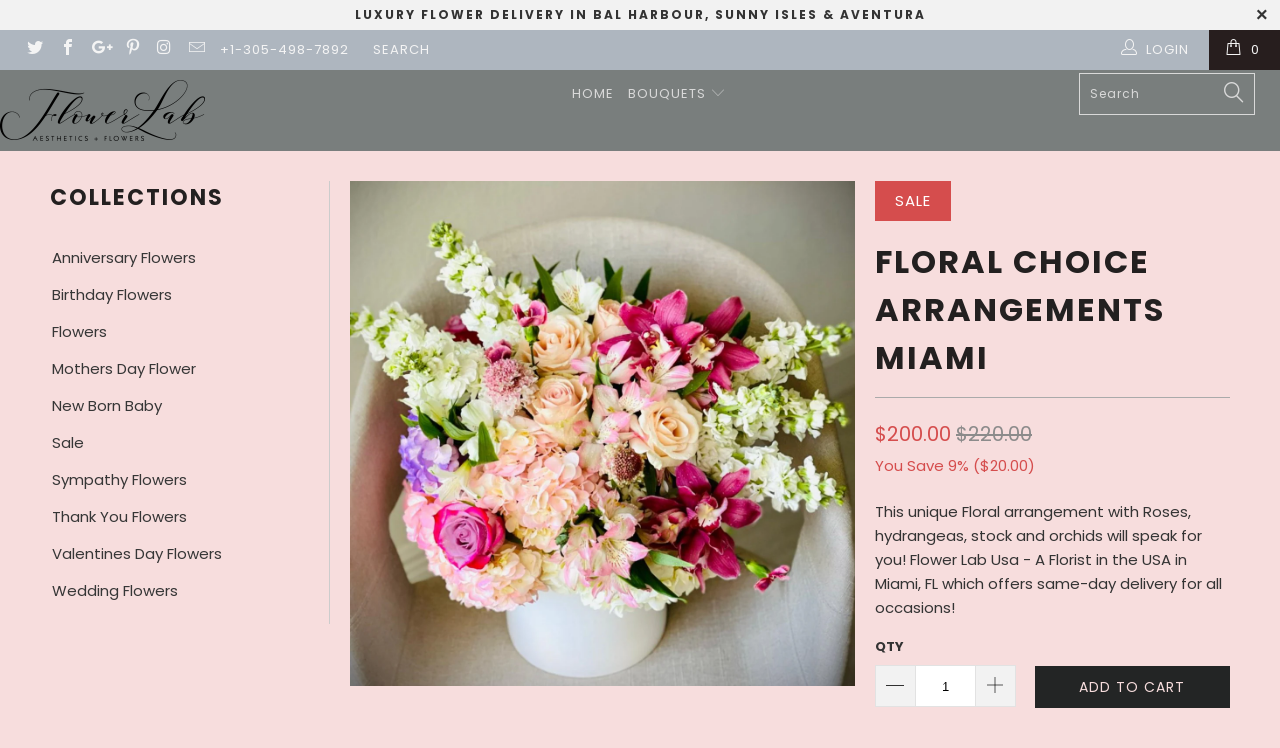

--- FILE ---
content_type: text/html; charset=utf-8
request_url: https://www.flowerlabusa.com/products/floral-choice-arrangements-miami
body_size: 30745
content:


 <!DOCTYPE html>
<!--[if lt IE 7 ]><html class="ie ie6" lang="en"> <![endif]-->
<!--[if IE 7 ]><html class="ie ie7" lang="en"> <![endif]-->
<!--[if IE 8 ]><html class="ie ie8" lang="en"> <![endif]-->
<!--[if IE 9 ]><html class="ie ie9" lang="en"> <![endif]-->
<!--[if (gte IE 10)|!(IE)]><!--><html lang="en"> <!--<![endif]--> <head> <meta charset="utf-8"> <meta http-equiv="cleartype" content="on"> <meta name="robots" content="index,follow"> <script type="application/ld+json">
{
    "@context": "https://schema.org/",
    "@type": "LocalBusiness",
    "name": "Flower Lab USA",
    "logo": "https://cdn.shopify.com/s/files/1/0008/8332/7027/files/FlowerLab-Logo_410x.png",
  	"image": "https://cdn.shopify.com/s/files/1/0008/8332/7027/files/Sale_1000x.progressive.jpeg.jpg",
    "url": "https://www.flowerlabusa.com/",
  	"priceRange" : "$5 - $1000",
    "telephone": "+1(305)498-7892",
    "address": {
      "@type": "PostalAddress",
      "addressCountry": "USA",
      "addressLocality": "Miami",
      "addressRegion": "Florida",
      "postalCode": "33154",
      "streetAddress": "10275 Collins Ave, Surfside"
    }
}
</script> <!-- Custom Fonts --> <link href="//fonts.googleapis.com/css?family=.|Poppins:light,normal,bold|Poppins:light,normal,bold|Poppins:light,normal,bold|Parisienne:light,normal,bold|Poppins:light,normal,bold|Poppins:light,normal,bold" rel="stylesheet" type="text/css" /> <!-- Stylesheets for Turbo 3.0.0 --> <link href="//www.flowerlabusa.com/cdn/shop/t/3/assets/styles.scss.css?v=79665930144212202161703194522" rel="stylesheet" type="text/css" media="all" /> <script>
      /*! lazysizes - v3.0.0 */
      !function(a,b){var c=b(a,a.document);a.lazySizes=c,"object"==typeof module&&module.exports&&(module.exports=c)}(window,function(a,b){"use strict";if(b.getElementsByClassName){var c,d=b.documentElement,e=a.Date,f=a.HTMLPictureElement,g="addEventListener",h="getAttribute",i=a[g],j=a.setTimeout,k=a.requestAnimationFrame||j,l=a.requestIdleCallback,m=/^picture$/i,n=["load","error","lazyincluded","_lazyloaded"],o={},p=Array.prototype.forEach,q=function(a,b){return o[b]||(o[b]=new RegExp("(\\s|^)"+b+"(\\s|$)")),o[b].test(a[h]("class")||"")&&o[b]},r=function(a,b){q(a,b)||a.setAttribute("class",(a[h]("class")||"").trim()+" "+b)},s=function(a,b){var c;(c=q(a,b))&&a.setAttribute("class",(a[h]("class")||"").replace(c," "))},t=function(a,b,c){var d=c?g:"removeEventListener";c&&t(a,b),n.forEach(function(c){a[d](c,b)})},u=function(a,c,d,e,f){var g=b.createEvent("CustomEvent");return g.initCustomEvent(c,!e,!f,d||{}),a.dispatchEvent(g),g},v=function(b,d){var e;!f&&(e=a.picturefill||c.pf)?e({reevaluate:!0,elements:[b]}):d&&d.src&&(b.src=d.src)},w=function(a,b){return(getComputedStyle(a,null)||{})[b]},x=function(a,b,d){for(d=d||a.offsetWidth;d<c.minSize&&b&&!a._lazysizesWidth;)d=b.offsetWidth,b=b.parentNode;return d},y=function(){var a,c,d=[],e=[],f=d,g=function(){var b=f;for(f=d.length?e:d,a=!0,c=!1;b.length;)b.shift()();a=!1},h=function(d,e){a&&!e?d.apply(this,arguments):(f.push(d),c||(c=!0,(b.hidden?j:k)(g)))};return h._lsFlush=g,h}(),z=function(a,b){return b?function(){y(a)}:function(){var b=this,c=arguments;y(function(){a.apply(b,c)})}},A=function(a){var b,c=0,d=125,f=666,g=f,h=function(){b=!1,c=e.now(),a()},i=l?function(){l(h,{timeout:g}),g!==f&&(g=f)}:z(function(){j(h)},!0);return function(a){var f;(a=a===!0)&&(g=44),b||(b=!0,f=d-(e.now()-c),0>f&&(f=0),a||9>f&&l?i():j(i,f))}},B=function(a){var b,c,d=99,f=function(){b=null,a()},g=function(){var a=e.now()-c;d>a?j(g,d-a):(l||f)(f)};return function(){c=e.now(),b||(b=j(g,d))}},C=function(){var f,k,l,n,o,x,C,E,F,G,H,I,J,K,L,M=/^img$/i,N=/^iframe$/i,O="onscroll"in a&&!/glebot/.test(navigator.userAgent),P=0,Q=0,R=0,S=-1,T=function(a){R--,a&&a.target&&t(a.target,T),(!a||0>R||!a.target)&&(R=0)},U=function(a,c){var e,f=a,g="hidden"==w(b.body,"visibility")||"hidden"!=w(a,"visibility");for(F-=c,I+=c,G-=c,H+=c;g&&(f=f.offsetParent)&&f!=b.body&&f!=d;)g=(w(f,"opacity")||1)>0,g&&"visible"!=w(f,"overflow")&&(e=f.getBoundingClientRect(),g=H>e.left&&G<e.right&&I>e.top-1&&F<e.bottom+1);return g},V=function(){var a,e,g,i,j,m,n,p,q;if((o=c.loadMode)&&8>R&&(a=f.length)){e=0,S++,null==K&&("expand"in c||(c.expand=d.clientHeight>500&&d.clientWidth>500?500:370),J=c.expand,K=J*c.expFactor),K>Q&&1>R&&S>2&&o>2&&!b.hidden?(Q=K,S=0):Q=o>1&&S>1&&6>R?J:P;for(;a>e;e++)if(f[e]&&!f[e]._lazyRace)if(O)if((p=f[e][h]("data-expand"))&&(m=1*p)||(m=Q),q!==m&&(C=innerWidth+m*L,E=innerHeight+m,n=-1*m,q=m),g=f[e].getBoundingClientRect(),(I=g.bottom)>=n&&(F=g.top)<=E&&(H=g.right)>=n*L&&(G=g.left)<=C&&(I||H||G||F)&&(l&&3>R&&!p&&(3>o||4>S)||U(f[e],m))){if(ba(f[e]),j=!0,R>9)break}else!j&&l&&!i&&4>R&&4>S&&o>2&&(k[0]||c.preloadAfterLoad)&&(k[0]||!p&&(I||H||G||F||"auto"!=f[e][h](c.sizesAttr)))&&(i=k[0]||f[e]);else ba(f[e]);i&&!j&&ba(i)}},W=A(V),X=function(a){r(a.target,c.loadedClass),s(a.target,c.loadingClass),t(a.target,Z)},Y=z(X),Z=function(a){Y({target:a.target})},$=function(a,b){try{a.contentWindow.location.replace(b)}catch(c){a.src=b}},_=function(a){var b,d,e=a[h](c.srcsetAttr);(b=c.customMedia[a[h]("data-media")||a[h]("media")])&&a.setAttribute("media",b),e&&a.setAttribute("srcset",e),b&&(d=a.parentNode,d.insertBefore(a.cloneNode(),a),d.removeChild(a))},aa=z(function(a,b,d,e,f){var g,i,k,l,o,q;(o=u(a,"lazybeforeunveil",b)).defaultPrevented||(e&&(d?r(a,c.autosizesClass):a.setAttribute("sizes",e)),i=a[h](c.srcsetAttr),g=a[h](c.srcAttr),f&&(k=a.parentNode,l=k&&m.test(k.nodeName||"")),q=b.firesLoad||"src"in a&&(i||g||l),o={target:a},q&&(t(a,T,!0),clearTimeout(n),n=j(T,2500),r(a,c.loadingClass),t(a,Z,!0)),l&&p.call(k.getElementsByTagName("source"),_),i?a.setAttribute("srcset",i):g&&!l&&(N.test(a.nodeName)?$(a,g):a.src=g),(i||l)&&v(a,{src:g})),a._lazyRace&&delete a._lazyRace,s(a,c.lazyClass),y(function(){(!q||a.complete&&a.naturalWidth>1)&&(q?T(o):R--,X(o))},!0)}),ba=function(a){var b,d=M.test(a.nodeName),e=d&&(a[h](c.sizesAttr)||a[h]("sizes")),f="auto"==e;(!f&&l||!d||!a.src&&!a.srcset||a.complete||q(a,c.errorClass))&&(b=u(a,"lazyunveilread").detail,f&&D.updateElem(a,!0,a.offsetWidth),a._lazyRace=!0,R++,aa(a,b,f,e,d))},ca=function(){if(!l){if(e.now()-x<999)return void j(ca,999);var a=B(function(){c.loadMode=3,W()});l=!0,c.loadMode=3,W(),i("scroll",function(){3==c.loadMode&&(c.loadMode=2),a()},!0)}};return{_:function(){x=e.now(),f=b.getElementsByClassName(c.lazyClass),k=b.getElementsByClassName(c.lazyClass+" "+c.preloadClass),L=c.hFac,i("scroll",W,!0),i("resize",W,!0),a.MutationObserver?new MutationObserver(W).observe(d,{childList:!0,subtree:!0,attributes:!0}):(d[g]("DOMNodeInserted",W,!0),d[g]("DOMAttrModified",W,!0),setInterval(W,999)),i("hashchange",W,!0),["focus","mouseover","click","load","transitionend","animationend","webkitAnimationEnd"].forEach(function(a){b[g](a,W,!0)}),/d$|^c/.test(b.readyState)?ca():(i("load",ca),b[g]("DOMContentLoaded",W),j(ca,2e4)),f.length?(V(),y._lsFlush()):W()},checkElems:W,unveil:ba}}(),D=function(){var a,d=z(function(a,b,c,d){var e,f,g;if(a._lazysizesWidth=d,d+="px",a.setAttribute("sizes",d),m.test(b.nodeName||""))for(e=b.getElementsByTagName("source"),f=0,g=e.length;g>f;f++)e[f].setAttribute("sizes",d);c.detail.dataAttr||v(a,c.detail)}),e=function(a,b,c){var e,f=a.parentNode;f&&(c=x(a,f,c),e=u(a,"lazybeforesizes",{width:c,dataAttr:!!b}),e.defaultPrevented||(c=e.detail.width,c&&c!==a._lazysizesWidth&&d(a,f,e,c)))},f=function(){var b,c=a.length;if(c)for(b=0;c>b;b++)e(a[b])},g=B(f);return{_:function(){a=b.getElementsByClassName(c.autosizesClass),i("resize",g)},checkElems:g,updateElem:e}}(),E=function(){E.i||(E.i=!0,D._(),C._())};return function(){var b,d={lazyClass:"lazyload",loadedClass:"lazyloaded",loadingClass:"lazyloading",preloadClass:"lazypreload",errorClass:"lazyerror",autosizesClass:"lazyautosizes",srcAttr:"data-src",srcsetAttr:"data-srcset",sizesAttr:"data-sizes",minSize:40,customMedia:{},init:!0,expFactor:1.5,hFac:.8,loadMode:2};c=a.lazySizesConfig||a.lazysizesConfig||{};for(b in d)b in c||(c[b]=d[b]);a.lazySizesConfig=c,j(function(){c.init&&E()})}(),{cfg:c,autoSizer:D,loader:C,init:E,uP:v,aC:r,rC:s,hC:q,fire:u,gW:x,rAF:y}}});</script> <title>Floral Choice Arrangements Miami - Flower Lab</title> <meta name="description" content="This unique Floral arrangement with Roses, hydrangeas, stock and orchids will speak for you! Flower Lab Usa - A Florist in the USA in Miami, FL which offers same-day delivery for all occasions!" />
    

    

<meta name="author" content="Flower Lab">
<meta property="og:url" content="https://www.flowerlabusa.com/products/floral-choice-arrangements-miami">
<meta property="og:site_name" content="Flower Lab"> <meta property="og:type" content="product"> <meta property="og:title" content="Floral Choice Arrangements Miami"> <meta property="og:image" content="http://www.flowerlabusa.com/cdn/shop/products/FloralChoiceArrangementsMiami_600x.jpg?v=1674266521"> <meta property="og:image:secure_url" content="https://www.flowerlabusa.com/cdn/shop/products/FloralChoiceArrangementsMiami_600x.jpg?v=1674266521"> <meta property="og:price:amount" content="200.00"> <meta property="og:price:currency" content="USD"> <meta property="og:description" content="This unique Floral arrangement with Roses, hydrangeas, stock and orchids will speak for you! Flower Lab Usa - A Florist in the USA in Miami, FL which offers same-day delivery for all occasions!"> <meta name="twitter:site" content="@flowerlabusa">

<meta name="twitter:card" content="summary"> <meta name="twitter:title" content="Floral Choice Arrangements Miami"> <meta name="twitter:description" content="This unique Floral arrangement with Roses, hydrangeas, stock and orchids will speak for you! Flower Lab Usa - A Florist in the USA in Miami, FL which offers same-day delivery for all occasions!"> <meta name="twitter:image" content="https://www.flowerlabusa.com/cdn/shop/products/FloralChoiceArrangementsMiami_240x.jpg?v=1674266521"> <meta name="twitter:image:width" content="240"> <meta name="twitter:image:height" content="240"> <meta name="trustpilot-one-time-domain-verification-id" content="094c3bdb-c38a-41d3-b2cb-c1ffbd9716ba"/> <!-- Mobile Specific Metas --> <meta name="HandheldFriendly" content="True"> <meta name="MobileOptimized" content="320"> <meta name="viewport" content="width=device-width,initial-scale=1"> <meta name="theme-color" content="#f7dddd"> <link rel="shortcut icon" type="image/x-icon" href="//www.flowerlabusa.com/cdn/shop/files/rose-32_32x32.png?v=1614294790"> <link rel="canonical" href="https://www.flowerlabusa.com/products/floral-choice-arrangements-miami" /> <script>window.performance && window.performance.mark && window.performance.mark('shopify.content_for_header.start');</script><meta name="google-site-verification" content="IAZ-PlfirI0XDe7BoOH1Yr_IB4sM4IAXerW0VCECFlU">
<meta id="shopify-digital-wallet" name="shopify-digital-wallet" content="/883327027/digital_wallets/dialog">
<meta name="shopify-checkout-api-token" content="85a179f8f68321143301c02ac6c5c8cf">
<meta id="in-context-paypal-metadata" data-shop-id="883327027" data-venmo-supported="false" data-environment="production" data-locale="en_US" data-paypal-v4="true" data-currency="USD">
<link rel="alternate" type="application/json+oembed" href="https://www.flowerlabusa.com/products/floral-choice-arrangements-miami.oembed">
<script async="async" src="/checkouts/internal/preloads.js?locale=en-US"></script>
<link rel="preconnect" href="https://shop.app" crossorigin="anonymous">
<script async="async" src="https://shop.app/checkouts/internal/preloads.js?locale=en-US&shop_id=883327027" crossorigin="anonymous"></script>
<script id="apple-pay-shop-capabilities" type="application/json">{"shopId":883327027,"countryCode":"US","currencyCode":"USD","merchantCapabilities":["supports3DS"],"merchantId":"gid:\/\/shopify\/Shop\/883327027","merchantName":"Flower Lab","requiredBillingContactFields":["postalAddress","email","phone"],"requiredShippingContactFields":["postalAddress","email","phone"],"shippingType":"shipping","supportedNetworks":["visa","masterCard","amex","discover","elo","jcb"],"total":{"type":"pending","label":"Flower Lab","amount":"1.00"},"shopifyPaymentsEnabled":true,"supportsSubscriptions":true}</script>
<script id="shopify-features" type="application/json">{"accessToken":"85a179f8f68321143301c02ac6c5c8cf","betas":["rich-media-storefront-analytics"],"domain":"www.flowerlabusa.com","predictiveSearch":true,"shopId":883327027,"locale":"en"}</script>
<script>var Shopify = Shopify || {};
Shopify.shop = "flowerlabusa.myshopify.com";
Shopify.locale = "en";
Shopify.currency = {"active":"USD","rate":"1.0"};
Shopify.country = "US";
Shopify.theme = {"name":"turbo-March-14-2018","id":12414287923,"schema_name":"Turbo","schema_version":"3.0.0","theme_store_id":null,"role":"main"};
Shopify.theme.handle = "null";
Shopify.theme.style = {"id":null,"handle":null};
Shopify.cdnHost = "www.flowerlabusa.com/cdn";
Shopify.routes = Shopify.routes || {};
Shopify.routes.root = "/";</script>
<script type="module">!function(o){(o.Shopify=o.Shopify||{}).modules=!0}(window);</script>
<script>!function(o){function n(){var o=[];function n(){o.push(Array.prototype.slice.apply(arguments))}return n.q=o,n}var t=o.Shopify=o.Shopify||{};t.loadFeatures=n(),t.autoloadFeatures=n()}(window);</script>
<script>
  window.ShopifyPay = window.ShopifyPay || {};
  window.ShopifyPay.apiHost = "shop.app\/pay";
  window.ShopifyPay.redirectState = null;
</script>
<script id="shop-js-analytics" type="application/json">{"pageType":"product"}</script>
<script defer="defer" async type="module" src="//www.flowerlabusa.com/cdn/shopifycloud/shop-js/modules/v2/client.init-shop-cart-sync_C5BV16lS.en.esm.js"></script>
<script defer="defer" async type="module" src="//www.flowerlabusa.com/cdn/shopifycloud/shop-js/modules/v2/chunk.common_CygWptCX.esm.js"></script>
<script type="module">
  await import("//www.flowerlabusa.com/cdn/shopifycloud/shop-js/modules/v2/client.init-shop-cart-sync_C5BV16lS.en.esm.js");
await import("//www.flowerlabusa.com/cdn/shopifycloud/shop-js/modules/v2/chunk.common_CygWptCX.esm.js");

  window.Shopify.SignInWithShop?.initShopCartSync?.({"fedCMEnabled":true,"windoidEnabled":true});

</script>
<script>
  window.Shopify = window.Shopify || {};
  if (!window.Shopify.featureAssets) window.Shopify.featureAssets = {};
  window.Shopify.featureAssets['shop-js'] = {"shop-cart-sync":["modules/v2/client.shop-cart-sync_ZFArdW7E.en.esm.js","modules/v2/chunk.common_CygWptCX.esm.js"],"init-fed-cm":["modules/v2/client.init-fed-cm_CmiC4vf6.en.esm.js","modules/v2/chunk.common_CygWptCX.esm.js"],"shop-button":["modules/v2/client.shop-button_tlx5R9nI.en.esm.js","modules/v2/chunk.common_CygWptCX.esm.js"],"shop-cash-offers":["modules/v2/client.shop-cash-offers_DOA2yAJr.en.esm.js","modules/v2/chunk.common_CygWptCX.esm.js","modules/v2/chunk.modal_D71HUcav.esm.js"],"init-windoid":["modules/v2/client.init-windoid_sURxWdc1.en.esm.js","modules/v2/chunk.common_CygWptCX.esm.js"],"shop-toast-manager":["modules/v2/client.shop-toast-manager_ClPi3nE9.en.esm.js","modules/v2/chunk.common_CygWptCX.esm.js"],"init-shop-email-lookup-coordinator":["modules/v2/client.init-shop-email-lookup-coordinator_B8hsDcYM.en.esm.js","modules/v2/chunk.common_CygWptCX.esm.js"],"init-shop-cart-sync":["modules/v2/client.init-shop-cart-sync_C5BV16lS.en.esm.js","modules/v2/chunk.common_CygWptCX.esm.js"],"avatar":["modules/v2/client.avatar_BTnouDA3.en.esm.js"],"pay-button":["modules/v2/client.pay-button_FdsNuTd3.en.esm.js","modules/v2/chunk.common_CygWptCX.esm.js"],"init-customer-accounts":["modules/v2/client.init-customer-accounts_DxDtT_ad.en.esm.js","modules/v2/client.shop-login-button_C5VAVYt1.en.esm.js","modules/v2/chunk.common_CygWptCX.esm.js","modules/v2/chunk.modal_D71HUcav.esm.js"],"init-shop-for-new-customer-accounts":["modules/v2/client.init-shop-for-new-customer-accounts_ChsxoAhi.en.esm.js","modules/v2/client.shop-login-button_C5VAVYt1.en.esm.js","modules/v2/chunk.common_CygWptCX.esm.js","modules/v2/chunk.modal_D71HUcav.esm.js"],"shop-login-button":["modules/v2/client.shop-login-button_C5VAVYt1.en.esm.js","modules/v2/chunk.common_CygWptCX.esm.js","modules/v2/chunk.modal_D71HUcav.esm.js"],"init-customer-accounts-sign-up":["modules/v2/client.init-customer-accounts-sign-up_CPSyQ0Tj.en.esm.js","modules/v2/client.shop-login-button_C5VAVYt1.en.esm.js","modules/v2/chunk.common_CygWptCX.esm.js","modules/v2/chunk.modal_D71HUcav.esm.js"],"shop-follow-button":["modules/v2/client.shop-follow-button_Cva4Ekp9.en.esm.js","modules/v2/chunk.common_CygWptCX.esm.js","modules/v2/chunk.modal_D71HUcav.esm.js"],"checkout-modal":["modules/v2/client.checkout-modal_BPM8l0SH.en.esm.js","modules/v2/chunk.common_CygWptCX.esm.js","modules/v2/chunk.modal_D71HUcav.esm.js"],"lead-capture":["modules/v2/client.lead-capture_Bi8yE_yS.en.esm.js","modules/v2/chunk.common_CygWptCX.esm.js","modules/v2/chunk.modal_D71HUcav.esm.js"],"shop-login":["modules/v2/client.shop-login_D6lNrXab.en.esm.js","modules/v2/chunk.common_CygWptCX.esm.js","modules/v2/chunk.modal_D71HUcav.esm.js"],"payment-terms":["modules/v2/client.payment-terms_CZxnsJam.en.esm.js","modules/v2/chunk.common_CygWptCX.esm.js","modules/v2/chunk.modal_D71HUcav.esm.js"]};
</script>
<script>(function() {
  var isLoaded = false;
  function asyncLoad() {
    if (isLoaded) return;
    isLoaded = true;
    var urls = ["https:\/\/chimpstatic.com\/mcjs-connected\/js\/users\/6e6a6a1e646debf20400c0c1d\/5896ea5436c21c6dabc884532.js?shop=flowerlabusa.myshopify.com"];
    for (var i = 0; i <urls.length; i++) {
      var s = document.createElement('script');
      s.type = 'text/javascript';
      s.async = true;
      s.src = urls[i];
      var x = document.getElementsByTagName('script')[0];
      x.parentNode.insertBefore(s, x);
    }
  };
  if(window.attachEvent) {
    window.attachEvent('onload', asyncLoad);
  } else {
    window.addEventListener('load', asyncLoad, false);
  }
})();</script>
<script id="__st">var __st={"a":883327027,"offset":-18000,"reqid":"b701b63b-9b75-4d29-b5ca-ef38b510c907-1768816392","pageurl":"www.flowerlabusa.com\/products\/floral-choice-arrangements-miami","u":"cb2ad4c00bd1","p":"product","rtyp":"product","rid":7009692450886};</script>
<script>window.ShopifyPaypalV4VisibilityTracking = true;</script>
<script id="captcha-bootstrap">!function(){'use strict';const t='contact',e='account',n='new_comment',o=[[t,t],['blogs',n],['comments',n],[t,'customer']],c=[[e,'customer_login'],[e,'guest_login'],[e,'recover_customer_password'],[e,'create_customer']],r=t=>t.map((([t,e])=>`form[action*='/${t}']:not([data-nocaptcha='true']) input[name='form_type'][value='${e}']`)).join(','),a=t=>()=>t?[...document.querySelectorAll(t)].map((t=>t.form)):[];function s(){const t=[...o],e=r(t);return a(e)}const i='password',u='form_key',d=['recaptcha-v3-token','g-recaptcha-response','h-captcha-response',i],f=()=>{try{return window.sessionStorage}catch{return}},m='__shopify_v',_=t=>t.elements[u];function p(t,e,n=!1){try{const o=window.sessionStorage,c=JSON.parse(o.getItem(e)),{data:r}=function(t){const{data:e,action:n}=t;return t[m]||n?{data:e,action:n}:{data:t,action:n}}(c);for(const[e,n]of Object.entries(r))t.elements[e]&&(t.elements[e].value=n);n&&o.removeItem(e)}catch(o){console.error('form repopulation failed',{error:o})}}const l='form_type',E='cptcha';function T(t){t.dataset[E]=!0}const w=window,h=w.document,L='Shopify',v='ce_forms',y='captcha';let A=!1;((t,e)=>{const n=(g='f06e6c50-85a8-45c8-87d0-21a2b65856fe',I='https://cdn.shopify.com/shopifycloud/storefront-forms-hcaptcha/ce_storefront_forms_captcha_hcaptcha.v1.5.2.iife.js',D={infoText:'Protected by hCaptcha',privacyText:'Privacy',termsText:'Terms'},(t,e,n)=>{const o=w[L][v],c=o.bindForm;if(c)return c(t,g,e,D).then(n);var r;o.q.push([[t,g,e,D],n]),r=I,A||(h.body.append(Object.assign(h.createElement('script'),{id:'captcha-provider',async:!0,src:r})),A=!0)});var g,I,D;w[L]=w[L]||{},w[L][v]=w[L][v]||{},w[L][v].q=[],w[L][y]=w[L][y]||{},w[L][y].protect=function(t,e){n(t,void 0,e),T(t)},Object.freeze(w[L][y]),function(t,e,n,w,h,L){const[v,y,A,g]=function(t,e,n){const i=e?o:[],u=t?c:[],d=[...i,...u],f=r(d),m=r(i),_=r(d.filter((([t,e])=>n.includes(e))));return[a(f),a(m),a(_),s()]}(w,h,L),I=t=>{const e=t.target;return e instanceof HTMLFormElement?e:e&&e.form},D=t=>v().includes(t);t.addEventListener('submit',(t=>{const e=I(t);if(!e)return;const n=D(e)&&!e.dataset.hcaptchaBound&&!e.dataset.recaptchaBound,o=_(e),c=g().includes(e)&&(!o||!o.value);(n||c)&&t.preventDefault(),c&&!n&&(function(t){try{if(!f())return;!function(t){const e=f();if(!e)return;const n=_(t);if(!n)return;const o=n.value;o&&e.removeItem(o)}(t);const e=Array.from(Array(32),(()=>Math.random().toString(36)[2])).join('');!function(t,e){_(t)||t.append(Object.assign(document.createElement('input'),{type:'hidden',name:u})),t.elements[u].value=e}(t,e),function(t,e){const n=f();if(!n)return;const o=[...t.querySelectorAll(`input[type='${i}']`)].map((({name:t})=>t)),c=[...d,...o],r={};for(const[a,s]of new FormData(t).entries())c.includes(a)||(r[a]=s);n.setItem(e,JSON.stringify({[m]:1,action:t.action,data:r}))}(t,e)}catch(e){console.error('failed to persist form',e)}}(e),e.submit())}));const S=(t,e)=>{t&&!t.dataset[E]&&(n(t,e.some((e=>e===t))),T(t))};for(const o of['focusin','change'])t.addEventListener(o,(t=>{const e=I(t);D(e)&&S(e,y())}));const B=e.get('form_key'),M=e.get(l),P=B&&M;t.addEventListener('DOMContentLoaded',(()=>{const t=y();if(P)for(const e of t)e.elements[l].value===M&&p(e,B);[...new Set([...A(),...v().filter((t=>'true'===t.dataset.shopifyCaptcha))])].forEach((e=>S(e,t)))}))}(h,new URLSearchParams(w.location.search),n,t,e,['guest_login'])})(!0,!0)}();</script>
<script integrity="sha256-4kQ18oKyAcykRKYeNunJcIwy7WH5gtpwJnB7kiuLZ1E=" data-source-attribution="shopify.loadfeatures" defer="defer" src="//www.flowerlabusa.com/cdn/shopifycloud/storefront/assets/storefront/load_feature-a0a9edcb.js" crossorigin="anonymous"></script>
<script crossorigin="anonymous" defer="defer" src="//www.flowerlabusa.com/cdn/shopifycloud/storefront/assets/shopify_pay/storefront-65b4c6d7.js?v=20250812"></script>
<script data-source-attribution="shopify.dynamic_checkout.dynamic.init">var Shopify=Shopify||{};Shopify.PaymentButton=Shopify.PaymentButton||{isStorefrontPortableWallets:!0,init:function(){window.Shopify.PaymentButton.init=function(){};var t=document.createElement("script");t.src="https://www.flowerlabusa.com/cdn/shopifycloud/portable-wallets/latest/portable-wallets.en.js",t.type="module",document.head.appendChild(t)}};
</script>
<script data-source-attribution="shopify.dynamic_checkout.buyer_consent">
  function portableWalletsHideBuyerConsent(e){var t=document.getElementById("shopify-buyer-consent"),n=document.getElementById("shopify-subscription-policy-button");t&&n&&(t.classList.add("hidden"),t.setAttribute("aria-hidden","true"),n.removeEventListener("click",e))}function portableWalletsShowBuyerConsent(e){var t=document.getElementById("shopify-buyer-consent"),n=document.getElementById("shopify-subscription-policy-button");t&&n&&(t.classList.remove("hidden"),t.removeAttribute("aria-hidden"),n.addEventListener("click",e))}window.Shopify?.PaymentButton&&(window.Shopify.PaymentButton.hideBuyerConsent=portableWalletsHideBuyerConsent,window.Shopify.PaymentButton.showBuyerConsent=portableWalletsShowBuyerConsent);
</script>
<script data-source-attribution="shopify.dynamic_checkout.cart.bootstrap">document.addEventListener("DOMContentLoaded",(function(){function t(){return document.querySelector("shopify-accelerated-checkout-cart, shopify-accelerated-checkout")}if(t())Shopify.PaymentButton.init();else{new MutationObserver((function(e,n){t()&&(Shopify.PaymentButton.init(),n.disconnect())})).observe(document.body,{childList:!0,subtree:!0})}}));
</script>
<link id="shopify-accelerated-checkout-styles" rel="stylesheet" media="screen" href="https://www.flowerlabusa.com/cdn/shopifycloud/portable-wallets/latest/accelerated-checkout-backwards-compat.css" crossorigin="anonymous">
<style id="shopify-accelerated-checkout-cart">
        #shopify-buyer-consent {
  margin-top: 1em;
  display: inline-block;
  width: 100%;
}

#shopify-buyer-consent.hidden {
  display: none;
}

#shopify-subscription-policy-button {
  background: none;
  border: none;
  padding: 0;
  text-decoration: underline;
  font-size: inherit;
  cursor: pointer;
}

#shopify-subscription-policy-button::before {
  box-shadow: none;
}

      </style>

<script>window.performance && window.performance.mark && window.performance.mark('shopify.content_for_header.end');</script> <script src="//ajax.googleapis.com/ajax/libs/jquery/2.2.3/jquery.min.js" type="text/javascript"></script> <!-- Global site tag (gtag.js) - Google AdWords: 921984084 -->
<script async src="https://www.googletagmanager.com/gtag/js?id=AW-921984084"></script>
<script>
  window.dataLayer = window.dataLayer || [];
  function gtag(){dataLayer.push(arguments);}
  gtag('js', new Date());

  gtag('config', 'AW-921984084');
</script>

<script>
window.addEventListener('load',function(){
jQuery('body').on('click','[href="https://www.flowerlabusa.com/"]',function(){
   gtag('event', 'conversion', {'send_to': 'AW-921984084/YUbECP780qcDENS40bcD'});
})
jQuery('body').on('click','[href*="tel:"]',function(){
     gtag('event', 'conversion', {'send_to': 'AW-921984084/ibE4CPv80qcDENS40bcD'});
})
})

</script><script src="https://cdn.shopify.com/extensions/7bc9bb47-adfa-4267-963e-cadee5096caf/inbox-1252/assets/inbox-chat-loader.js" type="text/javascript" defer="defer"></script>
<link href="https://monorail-edge.shopifysvc.com" rel="dns-prefetch">
<script>(function(){if ("sendBeacon" in navigator && "performance" in window) {try {var session_token_from_headers = performance.getEntriesByType('navigation')[0].serverTiming.find(x => x.name == '_s').description;} catch {var session_token_from_headers = undefined;}var session_cookie_matches = document.cookie.match(/_shopify_s=([^;]*)/);var session_token_from_cookie = session_cookie_matches && session_cookie_matches.length === 2 ? session_cookie_matches[1] : "";var session_token = session_token_from_headers || session_token_from_cookie || "";function handle_abandonment_event(e) {var entries = performance.getEntries().filter(function(entry) {return /monorail-edge.shopifysvc.com/.test(entry.name);});if (!window.abandonment_tracked && entries.length === 0) {window.abandonment_tracked = true;var currentMs = Date.now();var navigation_start = performance.timing.navigationStart;var payload = {shop_id: 883327027,url: window.location.href,navigation_start,duration: currentMs - navigation_start,session_token,page_type: "product"};window.navigator.sendBeacon("https://monorail-edge.shopifysvc.com/v1/produce", JSON.stringify({schema_id: "online_store_buyer_site_abandonment/1.1",payload: payload,metadata: {event_created_at_ms: currentMs,event_sent_at_ms: currentMs}}));}}window.addEventListener('pagehide', handle_abandonment_event);}}());</script>
<script id="web-pixels-manager-setup">(function e(e,d,r,n,o){if(void 0===o&&(o={}),!Boolean(null===(a=null===(i=window.Shopify)||void 0===i?void 0:i.analytics)||void 0===a?void 0:a.replayQueue)){var i,a;window.Shopify=window.Shopify||{};var t=window.Shopify;t.analytics=t.analytics||{};var s=t.analytics;s.replayQueue=[],s.publish=function(e,d,r){return s.replayQueue.push([e,d,r]),!0};try{self.performance.mark("wpm:start")}catch(e){}var l=function(){var e={modern:/Edge?\/(1{2}[4-9]|1[2-9]\d|[2-9]\d{2}|\d{4,})\.\d+(\.\d+|)|Firefox\/(1{2}[4-9]|1[2-9]\d|[2-9]\d{2}|\d{4,})\.\d+(\.\d+|)|Chrom(ium|e)\/(9{2}|\d{3,})\.\d+(\.\d+|)|(Maci|X1{2}).+ Version\/(15\.\d+|(1[6-9]|[2-9]\d|\d{3,})\.\d+)([,.]\d+|)( \(\w+\)|)( Mobile\/\w+|) Safari\/|Chrome.+OPR\/(9{2}|\d{3,})\.\d+\.\d+|(CPU[ +]OS|iPhone[ +]OS|CPU[ +]iPhone|CPU IPhone OS|CPU iPad OS)[ +]+(15[._]\d+|(1[6-9]|[2-9]\d|\d{3,})[._]\d+)([._]\d+|)|Android:?[ /-](13[3-9]|1[4-9]\d|[2-9]\d{2}|\d{4,})(\.\d+|)(\.\d+|)|Android.+Firefox\/(13[5-9]|1[4-9]\d|[2-9]\d{2}|\d{4,})\.\d+(\.\d+|)|Android.+Chrom(ium|e)\/(13[3-9]|1[4-9]\d|[2-9]\d{2}|\d{4,})\.\d+(\.\d+|)|SamsungBrowser\/([2-9]\d|\d{3,})\.\d+/,legacy:/Edge?\/(1[6-9]|[2-9]\d|\d{3,})\.\d+(\.\d+|)|Firefox\/(5[4-9]|[6-9]\d|\d{3,})\.\d+(\.\d+|)|Chrom(ium|e)\/(5[1-9]|[6-9]\d|\d{3,})\.\d+(\.\d+|)([\d.]+$|.*Safari\/(?![\d.]+ Edge\/[\d.]+$))|(Maci|X1{2}).+ Version\/(10\.\d+|(1[1-9]|[2-9]\d|\d{3,})\.\d+)([,.]\d+|)( \(\w+\)|)( Mobile\/\w+|) Safari\/|Chrome.+OPR\/(3[89]|[4-9]\d|\d{3,})\.\d+\.\d+|(CPU[ +]OS|iPhone[ +]OS|CPU[ +]iPhone|CPU IPhone OS|CPU iPad OS)[ +]+(10[._]\d+|(1[1-9]|[2-9]\d|\d{3,})[._]\d+)([._]\d+|)|Android:?[ /-](13[3-9]|1[4-9]\d|[2-9]\d{2}|\d{4,})(\.\d+|)(\.\d+|)|Mobile Safari.+OPR\/([89]\d|\d{3,})\.\d+\.\d+|Android.+Firefox\/(13[5-9]|1[4-9]\d|[2-9]\d{2}|\d{4,})\.\d+(\.\d+|)|Android.+Chrom(ium|e)\/(13[3-9]|1[4-9]\d|[2-9]\d{2}|\d{4,})\.\d+(\.\d+|)|Android.+(UC? ?Browser|UCWEB|U3)[ /]?(15\.([5-9]|\d{2,})|(1[6-9]|[2-9]\d|\d{3,})\.\d+)\.\d+|SamsungBrowser\/(5\.\d+|([6-9]|\d{2,})\.\d+)|Android.+MQ{2}Browser\/(14(\.(9|\d{2,})|)|(1[5-9]|[2-9]\d|\d{3,})(\.\d+|))(\.\d+|)|K[Aa][Ii]OS\/(3\.\d+|([4-9]|\d{2,})\.\d+)(\.\d+|)/},d=e.modern,r=e.legacy,n=navigator.userAgent;return n.match(d)?"modern":n.match(r)?"legacy":"unknown"}(),u="modern"===l?"modern":"legacy",c=(null!=n?n:{modern:"",legacy:""})[u],f=function(e){return[e.baseUrl,"/wpm","/b",e.hashVersion,"modern"===e.buildTarget?"m":"l",".js"].join("")}({baseUrl:d,hashVersion:r,buildTarget:u}),m=function(e){var d=e.version,r=e.bundleTarget,n=e.surface,o=e.pageUrl,i=e.monorailEndpoint;return{emit:function(e){var a=e.status,t=e.errorMsg,s=(new Date).getTime(),l=JSON.stringify({metadata:{event_sent_at_ms:s},events:[{schema_id:"web_pixels_manager_load/3.1",payload:{version:d,bundle_target:r,page_url:o,status:a,surface:n,error_msg:t},metadata:{event_created_at_ms:s}}]});if(!i)return console&&console.warn&&console.warn("[Web Pixels Manager] No Monorail endpoint provided, skipping logging."),!1;try{return self.navigator.sendBeacon.bind(self.navigator)(i,l)}catch(e){}var u=new XMLHttpRequest;try{return u.open("POST",i,!0),u.setRequestHeader("Content-Type","text/plain"),u.send(l),!0}catch(e){return console&&console.warn&&console.warn("[Web Pixels Manager] Got an unhandled error while logging to Monorail."),!1}}}}({version:r,bundleTarget:l,surface:e.surface,pageUrl:self.location.href,monorailEndpoint:e.monorailEndpoint});try{o.browserTarget=l,function(e){var d=e.src,r=e.async,n=void 0===r||r,o=e.onload,i=e.onerror,a=e.sri,t=e.scriptDataAttributes,s=void 0===t?{}:t,l=document.createElement("script"),u=document.querySelector("head"),c=document.querySelector("body");if(l.async=n,l.src=d,a&&(l.integrity=a,l.crossOrigin="anonymous"),s)for(var f in s)if(Object.prototype.hasOwnProperty.call(s,f))try{l.dataset[f]=s[f]}catch(e){}if(o&&l.addEventListener("load",o),i&&l.addEventListener("error",i),u)u.appendChild(l);else{if(!c)throw new Error("Did not find a head or body element to append the script");c.appendChild(l)}}({src:f,async:!0,onload:function(){if(!function(){var e,d;return Boolean(null===(d=null===(e=window.Shopify)||void 0===e?void 0:e.analytics)||void 0===d?void 0:d.initialized)}()){var d=window.webPixelsManager.init(e)||void 0;if(d){var r=window.Shopify.analytics;r.replayQueue.forEach((function(e){var r=e[0],n=e[1],o=e[2];d.publishCustomEvent(r,n,o)})),r.replayQueue=[],r.publish=d.publishCustomEvent,r.visitor=d.visitor,r.initialized=!0}}},onerror:function(){return m.emit({status:"failed",errorMsg:"".concat(f," has failed to load")})},sri:function(e){var d=/^sha384-[A-Za-z0-9+/=]+$/;return"string"==typeof e&&d.test(e)}(c)?c:"",scriptDataAttributes:o}),m.emit({status:"loading"})}catch(e){m.emit({status:"failed",errorMsg:(null==e?void 0:e.message)||"Unknown error"})}}})({shopId: 883327027,storefrontBaseUrl: "https://www.flowerlabusa.com",extensionsBaseUrl: "https://extensions.shopifycdn.com/cdn/shopifycloud/web-pixels-manager",monorailEndpoint: "https://monorail-edge.shopifysvc.com/unstable/produce_batch",surface: "storefront-renderer",enabledBetaFlags: ["2dca8a86"],webPixelsConfigList: [{"id":"405569606","configuration":"{\"config\":\"{\\\"pixel_id\\\":\\\"G-MGF7BBCQDF\\\",\\\"target_country\\\":\\\"US\\\",\\\"gtag_events\\\":[{\\\"type\\\":\\\"search\\\",\\\"action_label\\\":[\\\"G-MGF7BBCQDF\\\",\\\"AW-921984084\\\/9whrCImsn9EBENS40bcD\\\"]},{\\\"type\\\":\\\"begin_checkout\\\",\\\"action_label\\\":[\\\"G-MGF7BBCQDF\\\",\\\"AW-921984084\\\/CRs9CIasn9EBENS40bcD\\\"]},{\\\"type\\\":\\\"view_item\\\",\\\"action_label\\\":[\\\"G-MGF7BBCQDF\\\",\\\"AW-921984084\\\/lRe3CICsn9EBENS40bcD\\\",\\\"MC-MYVZTVY2F0\\\"]},{\\\"type\\\":\\\"purchase\\\",\\\"action_label\\\":[\\\"G-MGF7BBCQDF\\\",\\\"AW-921984084\\\/cZdwCKuqn9EBENS40bcD\\\",\\\"MC-MYVZTVY2F0\\\"]},{\\\"type\\\":\\\"page_view\\\",\\\"action_label\\\":[\\\"G-MGF7BBCQDF\\\",\\\"AW-921984084\\\/5mBgCKiqn9EBENS40bcD\\\",\\\"MC-MYVZTVY2F0\\\"]},{\\\"type\\\":\\\"add_payment_info\\\",\\\"action_label\\\":[\\\"G-MGF7BBCQDF\\\",\\\"AW-921984084\\\/VHFmCIysn9EBENS40bcD\\\"]},{\\\"type\\\":\\\"add_to_cart\\\",\\\"action_label\\\":[\\\"G-MGF7BBCQDF\\\",\\\"AW-921984084\\\/NITPCIOsn9EBENS40bcD\\\"]}],\\\"enable_monitoring_mode\\\":false}\"}","eventPayloadVersion":"v1","runtimeContext":"OPEN","scriptVersion":"b2a88bafab3e21179ed38636efcd8a93","type":"APP","apiClientId":1780363,"privacyPurposes":[],"dataSharingAdjustments":{"protectedCustomerApprovalScopes":["read_customer_address","read_customer_email","read_customer_name","read_customer_personal_data","read_customer_phone"]}},{"id":"172818502","configuration":"{\"pixel_id\":\"1593127614349101\",\"pixel_type\":\"facebook_pixel\",\"metaapp_system_user_token\":\"-\"}","eventPayloadVersion":"v1","runtimeContext":"OPEN","scriptVersion":"ca16bc87fe92b6042fbaa3acc2fbdaa6","type":"APP","apiClientId":2329312,"privacyPurposes":["ANALYTICS","MARKETING","SALE_OF_DATA"],"dataSharingAdjustments":{"protectedCustomerApprovalScopes":["read_customer_address","read_customer_email","read_customer_name","read_customer_personal_data","read_customer_phone"]}},{"id":"60555334","configuration":"{\"tagID\":\"2612556308166\"}","eventPayloadVersion":"v1","runtimeContext":"STRICT","scriptVersion":"18031546ee651571ed29edbe71a3550b","type":"APP","apiClientId":3009811,"privacyPurposes":["ANALYTICS","MARKETING","SALE_OF_DATA"],"dataSharingAdjustments":{"protectedCustomerApprovalScopes":["read_customer_address","read_customer_email","read_customer_name","read_customer_personal_data","read_customer_phone"]}},{"id":"61046854","eventPayloadVersion":"v1","runtimeContext":"LAX","scriptVersion":"1","type":"CUSTOM","privacyPurposes":["MARKETING"],"name":"Meta pixel (migrated)"},{"id":"shopify-app-pixel","configuration":"{}","eventPayloadVersion":"v1","runtimeContext":"STRICT","scriptVersion":"0450","apiClientId":"shopify-pixel","type":"APP","privacyPurposes":["ANALYTICS","MARKETING"]},{"id":"shopify-custom-pixel","eventPayloadVersion":"v1","runtimeContext":"LAX","scriptVersion":"0450","apiClientId":"shopify-pixel","type":"CUSTOM","privacyPurposes":["ANALYTICS","MARKETING"]}],isMerchantRequest: false,initData: {"shop":{"name":"Flower Lab","paymentSettings":{"currencyCode":"USD"},"myshopifyDomain":"flowerlabusa.myshopify.com","countryCode":"US","storefrontUrl":"https:\/\/www.flowerlabusa.com"},"customer":null,"cart":null,"checkout":null,"productVariants":[{"price":{"amount":200.0,"currencyCode":"USD"},"product":{"title":"Floral Choice Arrangements Miami","vendor":"Flower Lab","id":"7009692450886","untranslatedTitle":"Floral Choice Arrangements Miami","url":"\/products\/floral-choice-arrangements-miami","type":"Flowers"},"id":"40327093289030","image":{"src":"\/\/www.flowerlabusa.com\/cdn\/shop\/products\/FloralChoiceArrangementsMiami.jpg?v=1674266521"},"sku":"Floralarrangement","title":"Default Title","untranslatedTitle":"Default Title"}],"purchasingCompany":null},},"https://www.flowerlabusa.com/cdn","fcfee988w5aeb613cpc8e4bc33m6693e112",{"modern":"","legacy":""},{"shopId":"883327027","storefrontBaseUrl":"https:\/\/www.flowerlabusa.com","extensionBaseUrl":"https:\/\/extensions.shopifycdn.com\/cdn\/shopifycloud\/web-pixels-manager","surface":"storefront-renderer","enabledBetaFlags":"[\"2dca8a86\"]","isMerchantRequest":"false","hashVersion":"fcfee988w5aeb613cpc8e4bc33m6693e112","publish":"custom","events":"[[\"page_viewed\",{}],[\"product_viewed\",{\"productVariant\":{\"price\":{\"amount\":200.0,\"currencyCode\":\"USD\"},\"product\":{\"title\":\"Floral Choice Arrangements Miami\",\"vendor\":\"Flower Lab\",\"id\":\"7009692450886\",\"untranslatedTitle\":\"Floral Choice Arrangements Miami\",\"url\":\"\/products\/floral-choice-arrangements-miami\",\"type\":\"Flowers\"},\"id\":\"40327093289030\",\"image\":{\"src\":\"\/\/www.flowerlabusa.com\/cdn\/shop\/products\/FloralChoiceArrangementsMiami.jpg?v=1674266521\"},\"sku\":\"Floralarrangement\",\"title\":\"Default Title\",\"untranslatedTitle\":\"Default Title\"}}]]"});</script><script>
  window.ShopifyAnalytics = window.ShopifyAnalytics || {};
  window.ShopifyAnalytics.meta = window.ShopifyAnalytics.meta || {};
  window.ShopifyAnalytics.meta.currency = 'USD';
  var meta = {"product":{"id":7009692450886,"gid":"gid:\/\/shopify\/Product\/7009692450886","vendor":"Flower Lab","type":"Flowers","handle":"floral-choice-arrangements-miami","variants":[{"id":40327093289030,"price":20000,"name":"Floral Choice Arrangements Miami","public_title":null,"sku":"Floralarrangement"}],"remote":false},"page":{"pageType":"product","resourceType":"product","resourceId":7009692450886,"requestId":"b701b63b-9b75-4d29-b5ca-ef38b510c907-1768816392"}};
  for (var attr in meta) {
    window.ShopifyAnalytics.meta[attr] = meta[attr];
  }
</script>
<script class="analytics">
  (function () {
    var customDocumentWrite = function(content) {
      var jquery = null;

      if (window.jQuery) {
        jquery = window.jQuery;
      } else if (window.Checkout && window.Checkout.$) {
        jquery = window.Checkout.$;
      }

      if (jquery) {
        jquery('body').append(content);
      }
    };

    var hasLoggedConversion = function(token) {
      if (token) {
        return document.cookie.indexOf('loggedConversion=' + token) !== -1;
      }
      return false;
    }

    var setCookieIfConversion = function(token) {
      if (token) {
        var twoMonthsFromNow = new Date(Date.now());
        twoMonthsFromNow.setMonth(twoMonthsFromNow.getMonth() + 2);

        document.cookie = 'loggedConversion=' + token + '; expires=' + twoMonthsFromNow;
      }
    }

    var trekkie = window.ShopifyAnalytics.lib = window.trekkie = window.trekkie || [];
    if (trekkie.integrations) {
      return;
    }
    trekkie.methods = [
      'identify',
      'page',
      'ready',
      'track',
      'trackForm',
      'trackLink'
    ];
    trekkie.factory = function(method) {
      return function() {
        var args = Array.prototype.slice.call(arguments);
        args.unshift(method);
        trekkie.push(args);
        return trekkie;
      };
    };
    for (var i = 0; i < trekkie.methods.length; i++) {
      var key = trekkie.methods[i];
      trekkie[key] = trekkie.factory(key);
    }
    trekkie.load = function(config) {
      trekkie.config = config || {};
      trekkie.config.initialDocumentCookie = document.cookie;
      var first = document.getElementsByTagName('script')[0];
      var script = document.createElement('script');
      script.type = 'text/javascript';
      script.onerror = function(e) {
        var scriptFallback = document.createElement('script');
        scriptFallback.type = 'text/javascript';
        scriptFallback.onerror = function(error) {
                var Monorail = {
      produce: function produce(monorailDomain, schemaId, payload) {
        var currentMs = new Date().getTime();
        var event = {
          schema_id: schemaId,
          payload: payload,
          metadata: {
            event_created_at_ms: currentMs,
            event_sent_at_ms: currentMs
          }
        };
        return Monorail.sendRequest("https://" + monorailDomain + "/v1/produce", JSON.stringify(event));
      },
      sendRequest: function sendRequest(endpointUrl, payload) {
        // Try the sendBeacon API
        if (window && window.navigator && typeof window.navigator.sendBeacon === 'function' && typeof window.Blob === 'function' && !Monorail.isIos12()) {
          var blobData = new window.Blob([payload], {
            type: 'text/plain'
          });

          if (window.navigator.sendBeacon(endpointUrl, blobData)) {
            return true;
          } // sendBeacon was not successful

        } // XHR beacon

        var xhr = new XMLHttpRequest();

        try {
          xhr.open('POST', endpointUrl);
          xhr.setRequestHeader('Content-Type', 'text/plain');
          xhr.send(payload);
        } catch (e) {
          console.log(e);
        }

        return false;
      },
      isIos12: function isIos12() {
        return window.navigator.userAgent.lastIndexOf('iPhone; CPU iPhone OS 12_') !== -1 || window.navigator.userAgent.lastIndexOf('iPad; CPU OS 12_') !== -1;
      }
    };
    Monorail.produce('monorail-edge.shopifysvc.com',
      'trekkie_storefront_load_errors/1.1',
      {shop_id: 883327027,
      theme_id: 12414287923,
      app_name: "storefront",
      context_url: window.location.href,
      source_url: "//www.flowerlabusa.com/cdn/s/trekkie.storefront.cd680fe47e6c39ca5d5df5f0a32d569bc48c0f27.min.js"});

        };
        scriptFallback.async = true;
        scriptFallback.src = '//www.flowerlabusa.com/cdn/s/trekkie.storefront.cd680fe47e6c39ca5d5df5f0a32d569bc48c0f27.min.js';
        first.parentNode.insertBefore(scriptFallback, first);
      };
      script.async = true;
      script.src = '//www.flowerlabusa.com/cdn/s/trekkie.storefront.cd680fe47e6c39ca5d5df5f0a32d569bc48c0f27.min.js';
      first.parentNode.insertBefore(script, first);
    };
    trekkie.load(
      {"Trekkie":{"appName":"storefront","development":false,"defaultAttributes":{"shopId":883327027,"isMerchantRequest":null,"themeId":12414287923,"themeCityHash":"11075932954589420333","contentLanguage":"en","currency":"USD","eventMetadataId":"4f255655-aa25-47c7-9a19-9551ef28a409"},"isServerSideCookieWritingEnabled":true,"monorailRegion":"shop_domain","enabledBetaFlags":["65f19447"]},"Session Attribution":{},"S2S":{"facebookCapiEnabled":true,"source":"trekkie-storefront-renderer","apiClientId":580111}}
    );

    var loaded = false;
    trekkie.ready(function() {
      if (loaded) return;
      loaded = true;

      window.ShopifyAnalytics.lib = window.trekkie;

      var originalDocumentWrite = document.write;
      document.write = customDocumentWrite;
      try { window.ShopifyAnalytics.merchantGoogleAnalytics.call(this); } catch(error) {};
      document.write = originalDocumentWrite;

      window.ShopifyAnalytics.lib.page(null,{"pageType":"product","resourceType":"product","resourceId":7009692450886,"requestId":"b701b63b-9b75-4d29-b5ca-ef38b510c907-1768816392","shopifyEmitted":true});

      var match = window.location.pathname.match(/checkouts\/(.+)\/(thank_you|post_purchase)/)
      var token = match? match[1]: undefined;
      if (!hasLoggedConversion(token)) {
        setCookieIfConversion(token);
        window.ShopifyAnalytics.lib.track("Viewed Product",{"currency":"USD","variantId":40327093289030,"productId":7009692450886,"productGid":"gid:\/\/shopify\/Product\/7009692450886","name":"Floral Choice Arrangements Miami","price":"200.00","sku":"Floralarrangement","brand":"Flower Lab","variant":null,"category":"Flowers","nonInteraction":true,"remote":false},undefined,undefined,{"shopifyEmitted":true});
      window.ShopifyAnalytics.lib.track("monorail:\/\/trekkie_storefront_viewed_product\/1.1",{"currency":"USD","variantId":40327093289030,"productId":7009692450886,"productGid":"gid:\/\/shopify\/Product\/7009692450886","name":"Floral Choice Arrangements Miami","price":"200.00","sku":"Floralarrangement","brand":"Flower Lab","variant":null,"category":"Flowers","nonInteraction":true,"remote":false,"referer":"https:\/\/www.flowerlabusa.com\/products\/floral-choice-arrangements-miami"});
      }
    });


        var eventsListenerScript = document.createElement('script');
        eventsListenerScript.async = true;
        eventsListenerScript.src = "//www.flowerlabusa.com/cdn/shopifycloud/storefront/assets/shop_events_listener-3da45d37.js";
        document.getElementsByTagName('head')[0].appendChild(eventsListenerScript);

})();</script>
  <script>
  if (!window.ga || (window.ga && typeof window.ga !== 'function')) {
    window.ga = function ga() {
      (window.ga.q = window.ga.q || []).push(arguments);
      if (window.Shopify && window.Shopify.analytics && typeof window.Shopify.analytics.publish === 'function') {
        window.Shopify.analytics.publish("ga_stub_called", {}, {sendTo: "google_osp_migration"});
      }
      console.error("Shopify's Google Analytics stub called with:", Array.from(arguments), "\nSee https://help.shopify.com/manual/promoting-marketing/pixels/pixel-migration#google for more information.");
    };
    if (window.Shopify && window.Shopify.analytics && typeof window.Shopify.analytics.publish === 'function') {
      window.Shopify.analytics.publish("ga_stub_initialized", {}, {sendTo: "google_osp_migration"});
    }
  }
</script>
<script
  defer
  src="https://www.flowerlabusa.com/cdn/shopifycloud/perf-kit/shopify-perf-kit-3.0.4.min.js"
  data-application="storefront-renderer"
  data-shop-id="883327027"
  data-render-region="gcp-us-central1"
  data-page-type="product"
  data-theme-instance-id="12414287923"
  data-theme-name="Turbo"
  data-theme-version="3.0.0"
  data-monorail-region="shop_domain"
  data-resource-timing-sampling-rate="10"
  data-shs="true"
  data-shs-beacon="true"
  data-shs-export-with-fetch="true"
  data-shs-logs-sample-rate="1"
  data-shs-beacon-endpoint="https://www.flowerlabusa.com/api/collect"
></script>
</head> <noscript> <style>
      .product_section .product_form {
        opacity: 1;
      }

      .multi_select,
      form .select {
        display: block !important;
      }</style></noscript> <body class="product"
    data-money-format="${{amount}}"> <div id="shopify-section-header" class="shopify-section header-section">


<header id="header" class="mobile_nav-fixed--true"> <div class="promo_banner"> <p>Luxury Flower Delivery in Bal Harbour, Sunny Isles & Aventura</p> <div class="promo_banner-close"></div></div> <div class="top_bar clearfix"> <a class="mobile_nav dropdown_link" data-dropdown-rel="menu" data-no-instant="true"> <div> <span></span> <span></span> <span></span> <span></span></div> <span class="menu_title">Menu</span></a> <a href="https://www.flowerlabusa.com" title="Flower Lab" class="mobile_logo logo"> <img src="//www.flowerlabusa.com/cdn/shop/files/FlowerLab-Logo_410x.png?v=1613710952" alt="Flower Lab" /></a> <a href="/search" class="icon-search dropdown_link" title="Search" data-dropdown-rel="search"></a> <div class="cart_container"> <a href="/cart" class="icon-bag mini_cart dropdown_link" title="Cart" data-no-instant> <span class="cart_count">0</span></a></div></div> <div class="dropdown_container center" data-dropdown="search"> <div class="dropdown"> <form action="/search" class="header_search_form"> <input type="hidden" name="type" value="product" /> <span class="icon-search search-submit"></span> <input type="text" name="q" placeholder="Search" autocapitalize="off" autocomplete="off" autocorrect="off" class="search-terms" /></form></div></div> <div class="dropdown_container" data-dropdown="menu"> <div class="dropdown"> <ul class="menu" id="mobile_menu"> <li data-mobile-dropdown-rel="home"> <a data-no-instant href="/" class="parent-link--false">
          Home</a></li> <li data-mobile-dropdown-rel="bouquets" class="sublink"> <a data-no-instant href="/collections/all" class="parent-link--true">
          bouquets <span class="right icon-down-arrow"></span></a> <ul> <li><a href="/pages/anniversary-flowers">Anniversary Flowers</a></li> <li><a href="/pages/wedding-flowers">Wedding Flowers</a></li> <li><a href="/pages/birthday-flowers">Birthday Flowers</a></li> <li><a href="/pages/sympathy-flowers">Sympathy Flowers</a></li> <li><a href="/pages/valentines-day-flowers-miami">Valentines Day Flowers</a></li> <li><a href="/pages/thank-you-flowers">Thank You Flowers</a></li> <li><a href="/pages/new-born-baby-flowers-delivery">New Born Baby Flowers</a></li> <li><a href="https://www.flowerlabusa.com/pages/mothers-day-flower-delivery-miami">Mother's Day Flowers</a></li></ul></li> <li data-mobile-dropdown-rel="search"> <a data-no-instant href="/search" class="parent-link--true">
          Search</a></li> <li><a href="tel:+13054987892">+1-305-498-7892</a></li> <li data-no-instant> <a href="/account/login" id="customer_login_link">Login</a></li></ul></div></div>
</header>




<header class=" "> <div class="header  header-fixed--true "> <div class="promo_banner"> <p>Luxury Flower Delivery in Bal Harbour, Sunny Isles & Aventura</p> <div class="promo_banner-close"></div></div> <div class="top_bar clearfix"> <ul class="social_icons"> <li><a href="https://twitter.com/flowerlabusa" title="Flower Lab on Twitter" rel="me" target="_blank" class="icon-twitter"></a></li> <li><a href="https://www.facebook.com/flowerlabusa" title="Flower Lab on Facebook" rel="me" target="_blank" class="icon-facebook"></a></li> <li><a href="https://g.page/flowerlab/" title="Flower Lab on Google+" rel="publisher" target="_blank" class="icon-gplus"></a></li> <li><a href="https://www.pinterest.com/flowerlabusa/" title="Flower Lab on Pinterest" rel="me" target="_blank" class="icon-pinterest"></a></li> <li><a href="https://www.instagram.com/flowerlab_usa/" title="Flower Lab on Instagram" rel="me" target="_blank" class="icon-instagram"></a></li> <li><a href="mailto:flowerlabusa@gmail.com" title="Email Flower Lab" target="_blank" class="icon-mail"></a></li>
  
</ul> <ul class="menu left"> <li><a href="tel:+13054987892">+1-305-498-7892</a></li> <li><a href="/search">Search</a></li></ul> <div class="cart_container"> <a href="/cart" class="icon-bag mini_cart dropdown_link" data-no-instant> <span class="cart_count">0</span></a> <div class="cart_content animated fadeIn"> <div class="js-empty-cart__message "> <p class="empty_cart">Your Cart is Empty</p></div> <form action="/checkout" method="post" data-money-format="${{amount}}" data-shop-currency="USD" data-shop-name="Flower Lab" class="js-cart_content__form hidden"> <a class="cart_content__continue-shopping secondary_button">
                  Continue Shopping</a> <ul class="cart_items js-cart_items clearfix"></ul> <hr /> <ul> <li class="cart_subtotal js-cart_subtotal"> <span class="right"> <span class="money">$0.00</span></span> <span>Subtotal</span></li> <li class="cart_savings sale js-cart_savings"></li> <li> <textarea id="note" name="note" rows="2" placeholder="Order Notes" class="clearfix"></textarea> <p class="tos"> <input type="checkbox" class="tos_agree" id="sliding_agree" required /> <label class="tos_label">
                            I Agree with the Terms & Conditions</label></p> <div class="cart_text"> <p>Please leave your note here: your message on the card, delivery date, etc.&nbsp;</p></div> <input type="submit" class="action_button" value="Checkout" /></li></ul></form></div></div> <ul class="menu right"> <li> <a href="/account" class="icon-user" title="My Account "> <span>Login</span></a></li></ul></div> <div class="main_nav_wrapper"> <div class="main_nav clearfix menu-position--inline logo-align--left"> <div class="logo text-align--center"> <a href="https://www.flowerlabusa.com" title="Flower Lab"> <img src="//www.flowerlabusa.com/cdn/shop/files/FlowerLab-Logo_410x.png?v=1613710952" class="primary_logo" alt="Flower Lab" /></a></div> <div class="nav"> <ul class="menu center clearfix"> <li><a href="/" class="  top_link " data-dropdown-rel="home">Home</a></li> <li><a href="/collections/all" class=" dropdown_link" data-dropdown-rel="bouquets">bouquets <span class="icon-down-arrow"></span></a></li> <li class="search_container" data-autocomplete-false> <form action="/search" class="search_form"> <input type="hidden" name="type" value="product" /> <span class="icon-search search-submit"></span> <input type="text" name="q" placeholder="Search" value="" autocapitalize="off" autocomplete="off" autocorrect="off" /></form></li> <li class="search_link"> <a href="/search" class="icon-search dropdown_link" title="Search" data-dropdown-rel="search"></a></li></ul></div> <div class="dropdown_container center" data-dropdown="search"> <div class="dropdown" data-autocomplete-false> <form action="/search" class="header_search_form"> <input type="hidden" name="type" value="product" /> <span class="icon-search search-submit"></span> <input type="text" name="q" placeholder="Search" autocapitalize="off" autocomplete="off" autocorrect="off" class="search-terms" /></form></div></div> <div class="dropdown_container" data-dropdown="bouquets"> <div class="dropdown menu"> <div class="dropdown_content "> <div class="dropdown_column"> <ul class="dropdown_item"> <li> <a href="/pages/anniversary-flowers">Anniversary Flowers</a></li></ul></div> <div class="dropdown_column"> <ul class="dropdown_item"> <li> <a href="/pages/wedding-flowers">Wedding Flowers</a></li></ul></div> <div class="dropdown_column"> <ul class="dropdown_item"> <li> <a href="/pages/birthday-flowers">Birthday Flowers</a></li></ul></div> <div class="dropdown_column"> <ul class="dropdown_item"> <li> <a href="/pages/sympathy-flowers">Sympathy Flowers</a></li></ul></div> <div class="dropdown_column"> <ul class="dropdown_item"> <li> <a href="/pages/valentines-day-flowers-miami">Valentines Day Flowers</a></li></ul></div> <div class="dropdown_row"></div> <div class="dropdown_column"> <ul class="dropdown_item"> <li> <a href="/pages/thank-you-flowers">Thank You Flowers</a></li></ul></div> <div class="dropdown_column"> <ul class="dropdown_item"> <li> <a href="/pages/new-born-baby-flowers-delivery">New Born Baby Flowers</a></li></ul></div> <div class="dropdown_column"> <ul class="dropdown_item"> <li> <a href="https://www.flowerlabusa.com/pages/mothers-day-flower-delivery-miami">Mother's Day Flowers</a></li></ul></div></div></div></div></div></div></div>
</header>

<style>
  .main_nav div.logo a {
    padding-top: 10px;
    padding-bottom: 10px;
  }

  div.logo img {
    max-width: 205px;
  }

  .nav {
    
      width: 84%;
      float: left;
    
  }

  
    .nav ul.menu {
      padding-top: 0px;
      padding-bottom: 0px;
    }

    .sticky_nav ul.menu, .sticky_nav .mini_cart {
      padding-top: 0px;
      padding-bottom: 0px;
    }
  

  

  

</style>


</div> <div class="mega-menu-container"></div>

    

      

<div id="shopify-section-product-template" class="shopify-section product-template">

<a name="pagecontent" id="pagecontent"></a>

<div class="container main content"> <div class="sixteen columns"></div> <div class="product clearfix"> <div class="sidebar four columns toggle-all--false"> <div class="sidebar-wrap"> <div class="sidebar-block" > <h4 class="toggle">Collections<span class="right icon-down-arrow"></span></h4> <ul class="toggle_list"> <li ><a href="/collections/anniversary-flowers" title="Anniversary Flowers">Anniversary Flowers</a></li> <li ><a href="/collections/birthday-flowers" title="Birthday Flowers">Birthday Flowers</a></li> <li ><a href="/collections/flowers" title="Flowers">Flowers</a></li> <li ><a href="/collections/mothers-day-flower" title="Mothers Day Flower">Mothers Day Flower</a></li> <li ><a href="/collections/new-born-baby" title="New Born Baby">New Born Baby</a></li> <li ><a href="/collections/mothers-day" title="Sale">Sale</a></li> <li ><a href="/collections/sympathy-flowers" title="Sympathy Flowers">Sympathy Flowers</a></li> <li ><a href="/collections/thank-you-flowers" title="Thank You Flowers">Thank You Flowers</a></li> <li ><a href="/collections/valentines-day-flowers" title="Valentines Day Flowers">Valentines Day Flowers</a></li> <li ><a href="/collections/wedding-flowers" title="Wedding Flowers">Wedding Flowers</a></li></ul></div></div></div> <div class="twelve columns"> <div  class="product-7009692450886"
          data-free-text="Free"
          > <div class="section product_section clearfix js-product_section " itemscope itemtype="http://schema.org/Product" data-rv-handle="floral-choice-arrangements-miami"> <div class="seven columns alpha">
          
  
  

<div class="gallery-wrap js-product-page-gallery clearfix
            gallery-arrows--true
             bottom-thumbnails 
            slideshow_animation--slide
            "> <div class="product_gallery product-7009692450886-gallery
              
               single-image 
              
              "
      data-zoom="true"
      data-autoplay="true"> <div class="gallery-cell" data-thumb="" data-title="Floral Choice Arrangements Miami" data-image-height="1156px" data-image-width="1156px"> <a href="//www.flowerlabusa.com/cdn/shop/products/FloralChoiceArrangementsMiami_800x.jpg?v=1674266521" class="lightbox" rel="gallery" data-fancybox-group="gallery" data-lightbox-zoom="true" > <div class="image__container" style="max-width: 1156px"> <img  src="//www.flowerlabusa.com/cdn/shop/products/FloralChoiceArrangementsMiami_100x.jpg?v=1674266521"
                      alt="Floral Choice Arrangements Miami"
                      class=" lazyload blur-up"
                      data-index="0"
                      data-image-id="29630710120518"
                      data-sizes="auto"
                      data-src="//www.flowerlabusa.com/cdn/shop/products/FloralChoiceArrangementsMiami_2000x.jpg?v=1674266521"
                      srcset=" //www.flowerlabusa.com/cdn/shop/products/FloralChoiceArrangementsMiami_200x.jpg?v=1674266521 200w,
                                    //www.flowerlabusa.com/cdn/shop/products/FloralChoiceArrangementsMiami_400x.jpg?v=1674266521 400w,
                                    //www.flowerlabusa.com/cdn/shop/products/FloralChoiceArrangementsMiami_600x.jpg?v=1674266521 600w,
                                    //www.flowerlabusa.com/cdn/shop/products/FloralChoiceArrangementsMiami_800x.jpg?v=1674266521 800w,
                                    //www.flowerlabusa.com/cdn/shop/products/FloralChoiceArrangementsMiami_1200x.jpg?v=1674266521 1200w,
                                    //www.flowerlabusa.com/cdn/shop/products/FloralChoiceArrangementsMiami_2000x.jpg?v=1674266521 2000w"
                       /></div></a></div></div>
  
    
  
</div></div> <div class="five columns omega"> <div class="sale_banner_product">Sale</div> <h1 class="product_name" itemprop="name">Floral Choice Arrangements Miami</h1> <div class="feature_divider"></div> <p class="modal_price" itemprop="offers" itemscope itemtype="http://schema.org/Offer"> <meta itemprop="priceCurrency" content="USD" /> <meta itemprop="seller" content="Flower Lab" /> <link itemprop="availability" href="http://schema.org/InStock"> <meta itemprop="itemCondition" content="New" /> <span class="sold_out"></span> <span itemprop="price" content="200.00" class="sale"> <span class="current_price "> <span class="money">$200.00</span></span></span> <span class="was_price"> <span class="money">$220.00</span></span> <span class="sale savings">
                  
                    You Save  9% (<span class="money">$20.00</span>)</span></p> <div class="notify_form notify-form-7009692450886" id="notify-form-7009692450886" style="display:none"> <p class="message"></p> <form method="post" action="/contact#contact_form" id="contact_form" accept-charset="UTF-8" class="contact-form"><input type="hidden" name="form_type" value="contact" /><input type="hidden" name="utf8" value="✓" /> <p> <label for="contact[email]">Notify me when this product is available:</label> <input required type="email" class="notify_email" name="contact[email]" id="contact[email]" placeholder="Enter your email address..." value="" /> <input type="hidden" name="challenge" value="false" /> <input type="hidden" name="contact[body]" class="notify_form_message" data-body="Please notify me when Floral Choice Arrangements Miami becomes available - https://www.flowerlabusa.com/products/floral-choice-arrangements-miami" value="Please notify me when Floral Choice Arrangements Miami becomes available - https://www.flowerlabusa.com/products/floral-choice-arrangements-miami" /> <input class="action_button" type="submit" value="Send" style="margin-bottom:0px" /></p></form></div> <div class="description" itemprop="description"> <p>This unique Floral arrangement with Roses, hydrangeas, stock and orchids will speak for you! Flower Lab Usa - A Florist in the USA in Miami, FL which offers same-day delivery for all occasions!</p></div> <form action="/cart/add"
        method="post"
        class="clearfix product_form init "
        id="product-form-7009692450886"
        data-money-format="${{amount}}"
        data-shop-currency="USD"
        data-select-id="product-select-7009692450886productproduct-template"
        data-enable-state="true"
        data-product="{&quot;id&quot;:7009692450886,&quot;title&quot;:&quot;Floral Choice Arrangements Miami&quot;,&quot;handle&quot;:&quot;floral-choice-arrangements-miami&quot;,&quot;description&quot;:&quot;\u003cp\u003eThis unique Floral arrangement with Roses, hydrangeas, stock and orchids will speak for you! Flower Lab Usa - A Florist in the USA in Miami, FL which offers same-day delivery for all occasions!\u003c\/p\u003e&quot;,&quot;published_at&quot;:&quot;2022-09-20T01:53:37-04:00&quot;,&quot;created_at&quot;:&quot;2022-09-20T01:53:36-04:00&quot;,&quot;vendor&quot;:&quot;Flower Lab&quot;,&quot;type&quot;:&quot;Flowers&quot;,&quot;tags&quot;:[&quot;birthday&quot;,&quot;Thanks&quot;],&quot;price&quot;:20000,&quot;price_min&quot;:20000,&quot;price_max&quot;:20000,&quot;available&quot;:true,&quot;price_varies&quot;:false,&quot;compare_at_price&quot;:22000,&quot;compare_at_price_min&quot;:22000,&quot;compare_at_price_max&quot;:22000,&quot;compare_at_price_varies&quot;:false,&quot;variants&quot;:[{&quot;id&quot;:40327093289030,&quot;title&quot;:&quot;Default Title&quot;,&quot;option1&quot;:&quot;Default Title&quot;,&quot;option2&quot;:null,&quot;option3&quot;:null,&quot;sku&quot;:&quot;Floralarrangement&quot;,&quot;requires_shipping&quot;:true,&quot;taxable&quot;:true,&quot;featured_image&quot;:null,&quot;available&quot;:true,&quot;name&quot;:&quot;Floral Choice Arrangements Miami&quot;,&quot;public_title&quot;:null,&quot;options&quot;:[&quot;Default Title&quot;],&quot;price&quot;:20000,&quot;weight&quot;:0,&quot;compare_at_price&quot;:22000,&quot;inventory_management&quot;:&quot;shopify&quot;,&quot;barcode&quot;:&quot;&quot;,&quot;requires_selling_plan&quot;:false,&quot;selling_plan_allocations&quot;:[]}],&quot;images&quot;:[&quot;\/\/www.flowerlabusa.com\/cdn\/shop\/products\/FloralChoiceArrangementsMiami.jpg?v=1674266521&quot;],&quot;featured_image&quot;:&quot;\/\/www.flowerlabusa.com\/cdn\/shop\/products\/FloralChoiceArrangementsMiami.jpg?v=1674266521&quot;,&quot;options&quot;:[&quot;Title&quot;],&quot;media&quot;:[{&quot;alt&quot;:null,&quot;id&quot;:21911404183622,&quot;position&quot;:1,&quot;preview_image&quot;:{&quot;aspect_ratio&quot;:1.0,&quot;height&quot;:1156,&quot;width&quot;:1156,&quot;src&quot;:&quot;\/\/www.flowerlabusa.com\/cdn\/shop\/products\/FloralChoiceArrangementsMiami.jpg?v=1674266521&quot;},&quot;aspect_ratio&quot;:1.0,&quot;height&quot;:1156,&quot;media_type&quot;:&quot;image&quot;,&quot;src&quot;:&quot;\/\/www.flowerlabusa.com\/cdn\/shop\/products\/FloralChoiceArrangementsMiami.jpg?v=1674266521&quot;,&quot;width&quot;:1156}],&quot;requires_selling_plan&quot;:false,&quot;selling_plan_groups&quot;:[],&quot;content&quot;:&quot;\u003cp\u003eThis unique Floral arrangement with Roses, hydrangeas, stock and orchids will speak for you! Flower Lab Usa - A Florist in the USA in Miami, FL which offers same-day delivery for all occasions!\u003c\/p\u003e&quot;}"
                
        data-product-id="7009692450886"
        > <input type="hidden" name="id" value="40327093289030" /> <div class="left product-quantity-box"> <label for="quantity">Qty</label> <span class="ss-icon product-minus js-change-quantity" data-func="minus"><span class="icon-minus"></span></span> <input type="number" min="1" size="2" class="quantity" name="quantity" id="quantity" value="1"  /> <span class="ss-icon product-plus js-change-quantity" data-func="plus"><span class="icon-plus"></span></span></div> <div class="purchase clearfix inline_purchase"> <button type="submit" name="add" class="action_button add_to_cart" data-label="Add to Cart"> <span class="text">Add to Cart</span> <svg x="0px" y="0px" width="32px" height="32px" viewBox="0 0 32 32" class="checkmark"> <path fill="none" stroke="#f7dddd" stroke-width="2" stroke-linecap="square" stroke-miterlimit="10" d="M9,17l3.9,3.9c0.1,0.1,0.2,0.1,0.3,0L23,11"/></svg></button></div></form> <div id="shopify-product-reviews" data-id="7009692450886"></div> <div class="meta">
            
              




  
<div class="social_buttons"> <div class="share-btn twitter"><!--Twitter--> <a target="_blank" class="icon-twitter-share" title="Share this on Twitter" href="https://twitter.com/intent/tweet?text=Floral%20Choice%20Arrangeme...&url=https://www.flowerlabusa.com/products/floral-choice-arrangements-miami&via=flowerlabusa"></a></div> <div class="share-btn facebook"><!--Facebook--> <a target="_blank" class="icon-facebook-share" title="Share this on Facebook" href="https://www.facebook.com/sharer/sharer.php?u=https://www.flowerlabusa.com/products/floral-choice-arrangements-miami"></a></div> <div class="share-btn pinterest"><!--Pinterest--> <a target="_blank" data-pin-do="skipLink" class="icon-pinterest-share" title="Share this on Pinterest" href="https://pinterest.com/pin/create/button/?url=https://www.flowerlabusa.com/products/floral-choice-arrangements-miami&description=Floral%20Choice%20Arrangements%20Miami&media=https://www.flowerlabusa.com/cdn/shop/products/FloralChoiceArrangementsMiami_600x.jpg?v=1674266521"></a></div> <div class="share-btn google"><!--Google+--> <a target="_blank" class="icon-gplus-share" title="Share this on Google+" href="https://plus.google.com/share?url=https://www.flowerlabusa.com/products/floral-choice-arrangements-miami"></a></div> <div class="share-btn mail"><!--Email--> <a href="mailto:?subject=Thought you might like Floral%20Choice%20Arrangements%20Miami&amp;body=Hey, I was browsing Flower%20Lab and found Floral%20Choice%20Arrangements%20Miami. I wanted to share it with you.%0D%0A%0D%0Ahttps://www.flowerlabusa.com/products/floral-choice-arrangements-miami" target="_blank" class="icon-mail-share" title="Email this to a friend"></a></div>
</div></div></div></div></div> <div class="related-products__title twelve columns"> <h4 class="title center">Related Items</h4> <div class="feature_divider"></div></div> <div class="clear"></div> <div class="twelve columns">
            









<div itemtype="http://schema.org/ItemList" class="product-list  clearfix"> <div class="four columns alpha thumbnail even"> <div class="product-wrap"> <div class="relative product_image swap-false"> <a href="/products/rosey-box-with-pink-tulips-peonies-hyacinths" itemprop="url"> <div class="image__container" style=" max-width: 300.0px; "> <img  src="//www.flowerlabusa.com/cdn/shop/products/image_07547bd1-026d-46c1-96b2-ccc264ad9589_100x.jpg?v=1620353183"
                alt="pink flowers, peonies, roses in a hatbox"
                class="lazyload blur-up"
                style="width: 100%; height: auto; max-width:1231px;"
                data-sizes="auto"
                data-src="//www.flowerlabusa.com/cdn/shop/products/image_07547bd1-026d-46c1-96b2-ccc264ad9589_900x.jpg?v=1620353183"
                data-srcset=" //www.flowerlabusa.com/cdn/shop/products/image_07547bd1-026d-46c1-96b2-ccc264ad9589_300x.jpg?v=1620353183 300w,
                              //www.flowerlabusa.com/cdn/shop/products/image_07547bd1-026d-46c1-96b2-ccc264ad9589_400x.jpg?v=1620353183 400w,
                              //www.flowerlabusa.com/cdn/shop/products/image_07547bd1-026d-46c1-96b2-ccc264ad9589_500x.jpg?v=1620353183 500w,
                              //www.flowerlabusa.com/cdn/shop/products/image_07547bd1-026d-46c1-96b2-ccc264ad9589_600x.jpg?v=1620353183 600w,
                              //www.flowerlabusa.com/cdn/shop/products/image_07547bd1-026d-46c1-96b2-ccc264ad9589_700x.jpg?v=1620353183 700w,
                              //www.flowerlabusa.com/cdn/shop/products/image_07547bd1-026d-46c1-96b2-ccc264ad9589_800x.jpg?v=1620353183 800w,
                              //www.flowerlabusa.com/cdn/shop/products/image_07547bd1-026d-46c1-96b2-ccc264ad9589_900x.jpg?v=1620353183 900w"
              /></div></a>
      
<div class="thumbnail-overlay"> <a href="/products/rosey-box-with-pink-tulips-peonies-hyacinths" itemprop="url" class="hidden-product-link">Rosey box with pink tulips, peonies, hyacinths</a> <div class="info"> <div class="product-details"> <span class="title" itemprop="name">Rosey box with pink tulips, peonies, hyacinths</span> <span class="price sale"> <span class="money">$185.00</span> <span class="was_price"> <span class="money">$225.00</span></span></span>
  
</div>

      

<span class="quick_shop ss-icon js-quick-shop-link"
      data-no-instant
      data-remodal-target="quick-shop"
      data-id="6582613999686"
      data-handle="rosey-box-with-pink-tulips-peonies-hyacinths"
      data-money-format="${{amount}}"
      data-single-variant="false"
      data-url="/products/rosey-box-with-pink-tulips-peonies-hyacinths"
      data-title="Rosey box with pink tulips, peonies, hyacinths"
      data-details-text="View full details"
      data-full-description="&lt;p&gt;Our signature medium hatbox with pink flowers. Seasonal flowers. Can be substituted with roses, tulips, and cymbidium orchids.&lt;/p&gt;"
      data-regular-description="Our signature medium hatbox with pink flowers. Seasonal flowers. Can be substituted with roses, tulips, and cymbidium orchids."
      data-images="28051929399366 || pink flowers, peonies, roses in a hatbox ||28051929432134 || pink peonies, flowers in a box ||"
      data-collection-handles="birthday-flowers,flowers,frontpage,thank-you-flowers"
>
  Quick View
</span>
<div class="js-forms form-holder-6582613999686" style="display: none"> <div class="notify_form notify-form-6582613999686" id="notify-form-6582613999686" style="display:none"> <p class="message"></p> <form method="post" action="/contact#contact_form" id="contact_form" accept-charset="UTF-8" class="contact-form"><input type="hidden" name="form_type" value="contact" /><input type="hidden" name="utf8" value="✓" /> <p> <label for="contact[email]">Notify me when this product is available:</label> <input required type="email" class="notify_email" name="contact[email]" id="contact[email]" placeholder="Enter your email address..." value="" /> <input type="hidden" name="challenge" value="false" /> <input type="hidden" name="contact[body]" class="notify_form_message" data-body="Please notify me when Rosey box with pink tulips, peonies, hyacinths becomes available - https://www.flowerlabusa.com/products/floral-choice-arrangements-miami" value="Please notify me when Rosey box with pink tulips, peonies, hyacinths becomes available - https://www.flowerlabusa.com/products/floral-choice-arrangements-miami" /> <input class="action_button" type="submit" value="Send" style="margin-bottom:0px" /></p></form></div> <form action="/cart/add"
        method="post"
        class="clearfix product_form init "
        id="product-form-6582613999686"
        data-money-format="${{amount}}"
        data-shop-currency="USD"
        data-select-id="product-select-6582613999686product-template"
        data-enable-state="true"
        data-product="{&quot;id&quot;:6582613999686,&quot;title&quot;:&quot;Rosey box with pink tulips, peonies, hyacinths&quot;,&quot;handle&quot;:&quot;rosey-box-with-pink-tulips-peonies-hyacinths&quot;,&quot;description&quot;:&quot;\u003cp\u003eOur signature medium hatbox with pink flowers. Seasonal flowers. Can be substituted with roses, tulips, and cymbidium orchids.\u003c\/p\u003e&quot;,&quot;published_at&quot;:&quot;2021-04-13T21:00:31-04:00&quot;,&quot;created_at&quot;:&quot;2021-04-13T21:00:32-04:00&quot;,&quot;vendor&quot;:&quot;Flowerlabusa&quot;,&quot;type&quot;:&quot;Flowers&quot;,&quot;tags&quot;:[&quot;birthday&quot;,&quot;Thanks&quot;],&quot;price&quot;:18500,&quot;price_min&quot;:18500,&quot;price_max&quot;:18500,&quot;available&quot;:true,&quot;price_varies&quot;:false,&quot;compare_at_price&quot;:22500,&quot;compare_at_price_min&quot;:22500,&quot;compare_at_price_max&quot;:22500,&quot;compare_at_price_varies&quot;:false,&quot;variants&quot;:[{&quot;id&quot;:40799597166662,&quot;title&quot;:&quot;$145&quot;,&quot;option1&quot;:&quot;$145&quot;,&quot;option2&quot;:null,&quot;option3&quot;:null,&quot;sku&quot;:&quot;rosey&quot;,&quot;requires_shipping&quot;:true,&quot;taxable&quot;:true,&quot;featured_image&quot;:null,&quot;available&quot;:true,&quot;name&quot;:&quot;Rosey box with pink tulips, peonies, hyacinths - $145&quot;,&quot;public_title&quot;:&quot;$145&quot;,&quot;options&quot;:[&quot;$145&quot;],&quot;price&quot;:18500,&quot;weight&quot;:0,&quot;compare_at_price&quot;:22500,&quot;inventory_management&quot;:&quot;shopify&quot;,&quot;barcode&quot;:null,&quot;requires_selling_plan&quot;:false,&quot;selling_plan_allocations&quot;:[]}],&quot;images&quot;:[&quot;\/\/www.flowerlabusa.com\/cdn\/shop\/products\/image_07547bd1-026d-46c1-96b2-ccc264ad9589.jpg?v=1620353183&quot;,&quot;\/\/www.flowerlabusa.com\/cdn\/shop\/products\/image_3a739411-5a00-4875-a88e-2750a514000e.jpg?v=1620353202&quot;],&quot;featured_image&quot;:&quot;\/\/www.flowerlabusa.com\/cdn\/shop\/products\/image_07547bd1-026d-46c1-96b2-ccc264ad9589.jpg?v=1620353183&quot;,&quot;options&quot;:[&quot;Small&quot;],&quot;media&quot;:[{&quot;alt&quot;:&quot;pink flowers, peonies, roses in a hatbox&quot;,&quot;id&quot;:20301409747014,&quot;position&quot;:1,&quot;preview_image&quot;:{&quot;aspect_ratio&quot;:1.0,&quot;height&quot;:1231,&quot;width&quot;:1231,&quot;src&quot;:&quot;\/\/www.flowerlabusa.com\/cdn\/shop\/products\/image_07547bd1-026d-46c1-96b2-ccc264ad9589.jpg?v=1620353183&quot;},&quot;aspect_ratio&quot;:1.0,&quot;height&quot;:1231,&quot;media_type&quot;:&quot;image&quot;,&quot;src&quot;:&quot;\/\/www.flowerlabusa.com\/cdn\/shop\/products\/image_07547bd1-026d-46c1-96b2-ccc264ad9589.jpg?v=1620353183&quot;,&quot;width&quot;:1231},{&quot;alt&quot;:&quot;pink peonies, flowers in a box&quot;,&quot;id&quot;:20301409779782,&quot;position&quot;:2,&quot;preview_image&quot;:{&quot;aspect_ratio&quot;:1.0,&quot;height&quot;:1231,&quot;width&quot;:1231,&quot;src&quot;:&quot;\/\/www.flowerlabusa.com\/cdn\/shop\/products\/image_3a739411-5a00-4875-a88e-2750a514000e.jpg?v=1620353202&quot;},&quot;aspect_ratio&quot;:1.0,&quot;height&quot;:1231,&quot;media_type&quot;:&quot;image&quot;,&quot;src&quot;:&quot;\/\/www.flowerlabusa.com\/cdn\/shop\/products\/image_3a739411-5a00-4875-a88e-2750a514000e.jpg?v=1620353202&quot;,&quot;width&quot;:1231}],&quot;requires_selling_plan&quot;:false,&quot;selling_plan_groups&quot;:[],&quot;content&quot;:&quot;\u003cp\u003eOur signature medium hatbox with pink flowers. Seasonal flowers. Can be substituted with roses, tulips, and cymbidium orchids.\u003c\/p\u003e&quot;}"
                
        data-product-id="6582613999686"
        > <div class="select"> <label>Small</label> <select id="product-select-6582613999686product-template" name="id"> <option selected="selected" value="40799597166662" data-sku="rosey">$145</option></select></div> <div class="swatch_options">
        
          










<div class="swatch clearfix" data-option-index="0"> <div class="option_title">Small</div> <input id="swatch-0-145-6582613999686" type="radio" name="option-0" value="$145" checked /> <div data-value="$145" class="swatch-element 145-swatch available"> <label for="swatch-0-145-6582613999686">
            $145 <span class="crossed-out"></span></label></div>
    
  
</div></div> <div class="left product-quantity-box"> <label for="quantity">Qty</label> <span class="ss-icon product-minus js-change-quantity" data-func="minus"><span class="icon-minus"></span></span> <input type="number" min="1" size="2" class="quantity" name="quantity" id="quantity" value="1"  /> <span class="ss-icon product-plus js-change-quantity" data-func="plus"><span class="icon-plus"></span></span></div> <div class="purchase clearfix inline_purchase"> <button type="submit" name="add" class="action_button add_to_cart" data-label="Add to Cart"> <span class="text">Add to Cart</span> <svg x="0px" y="0px" width="32px" height="32px" viewBox="0 0 32 32" class="checkmark"> <path fill="none" stroke="#f7dddd" stroke-width="2" stroke-linecap="square" stroke-miterlimit="10" d="M9,17l3.9,3.9c0.1,0.1,0.2,0.1,0.3,0L23,11"/></svg></button></div></form>

    
</div></div>
</div>
<div class="banner_holder"> <div class="sale_banner thumbnail_banner">Sale</div>
    
  
  
  
</div></div> <a class="product-info__caption hidden" href="/products/rosey-box-with-pink-tulips-peonies-hyacinths" itemprop="url"> <div class="product-details"> <span class="title" itemprop="name">Rosey box with pink tulips, peonies, hyacinths</span> <span class="price sale"> <span class="money">$185.00</span> <span class="was_price"> <span class="money">$225.00</span></span></span>
  
</div></a></div>

</div> <div class="four columns  thumbnail odd"> <div class="product-wrap"> <div class="relative product_image swap-false"> <a href="/products/asta" itemprop="url"> <div class="image__container" style=" max-width: 300.0px; "> <img  src="//www.flowerlabusa.com/cdn/shop/products/image_d90fcd74-5c71-410b-b440-2520504cb9a9_100x.jpg?v=1618247421"
                alt="flowers in a box, pink roses, peonies. Bal Harbour florist "
                class="lazyload blur-up"
                style="width: 100%; height: auto; max-width:2932px;"
                data-sizes="auto"
                data-src="//www.flowerlabusa.com/cdn/shop/products/image_d90fcd74-5c71-410b-b440-2520504cb9a9_900x.jpg?v=1618247421"
                data-srcset=" //www.flowerlabusa.com/cdn/shop/products/image_d90fcd74-5c71-410b-b440-2520504cb9a9_300x.jpg?v=1618247421 300w,
                              //www.flowerlabusa.com/cdn/shop/products/image_d90fcd74-5c71-410b-b440-2520504cb9a9_400x.jpg?v=1618247421 400w,
                              //www.flowerlabusa.com/cdn/shop/products/image_d90fcd74-5c71-410b-b440-2520504cb9a9_500x.jpg?v=1618247421 500w,
                              //www.flowerlabusa.com/cdn/shop/products/image_d90fcd74-5c71-410b-b440-2520504cb9a9_600x.jpg?v=1618247421 600w,
                              //www.flowerlabusa.com/cdn/shop/products/image_d90fcd74-5c71-410b-b440-2520504cb9a9_700x.jpg?v=1618247421 700w,
                              //www.flowerlabusa.com/cdn/shop/products/image_d90fcd74-5c71-410b-b440-2520504cb9a9_800x.jpg?v=1618247421 800w,
                              //www.flowerlabusa.com/cdn/shop/products/image_d90fcd74-5c71-410b-b440-2520504cb9a9_900x.jpg?v=1618247421 900w"
              /></div></a>
      
<div class="thumbnail-overlay"> <a href="/products/asta" itemprop="url" class="hidden-product-link">Asta with pink roses and peonies</a> <div class="info"> <div class="product-details"> <span class="title" itemprop="name">Asta with pink roses and peonies</span> <span class="price "> <small><em>from</em></small> <span class="money">$165.00</span></span>
  
</div>

      

<span class="quick_shop ss-icon js-quick-shop-link"
      data-no-instant
      data-remodal-target="quick-shop"
      data-id="655598059571"
      data-handle="asta"
      data-money-format="${{amount}}"
      data-single-variant="false"
      data-url="/products/asta"
      data-title="Asta with pink roses and peonies"
      data-details-text="View full details"
      data-full-description="&lt;p&gt;Peonies and roses (seasonal). Available May-July&lt;/p&gt;"
      data-regular-description="Peonies and roses (seasonal). Available May-July"
      data-images="2536528511027 || flowers in a box, pink roses, peonies. Bal Harbour florist  ||2536519106611 || pink roses, peonies. Aventura florist  ||28639835390022 || Luxury flowers in aventura ||28904670986310 || Asta with pink roses and peonies ||"
      data-collection-handles="anniversary-flowers,birthday-flowers,flowers,mothers-day-flower,thank-you-flowers,valentines-day-flowers,wedding-flowers"
>
  Quick View
</span>
<div class="js-forms form-holder-655598059571" style="display: none"> <div class="notify_form notify-form-655598059571" id="notify-form-655598059571" style="display:none"> <p class="message"></p> <form method="post" action="/contact#contact_form" id="contact_form" accept-charset="UTF-8" class="contact-form"><input type="hidden" name="form_type" value="contact" /><input type="hidden" name="utf8" value="✓" /> <p> <label for="contact[email]">Notify me when this product is available:</label> <input required type="email" class="notify_email" name="contact[email]" id="contact[email]" placeholder="Enter your email address..." value="" /> <input type="hidden" name="challenge" value="false" /> <input type="hidden" name="contact[body]" class="notify_form_message" data-body="Please notify me when Asta with pink roses and peonies becomes available - https://www.flowerlabusa.com/products/floral-choice-arrangements-miami" value="Please notify me when Asta with pink roses and peonies becomes available - https://www.flowerlabusa.com/products/floral-choice-arrangements-miami" /> <input class="action_button" type="submit" value="Send" style="margin-bottom:0px" /></p></form></div> <form action="/cart/add"
        method="post"
        class="clearfix product_form init product_form_options"
        id="product-form-655598059571"
        data-money-format="${{amount}}"
        data-shop-currency="USD"
        data-select-id="product-select-655598059571product-template"
        data-enable-state="true"
        data-product="{&quot;id&quot;:655598059571,&quot;title&quot;:&quot;Asta with pink roses and peonies&quot;,&quot;handle&quot;:&quot;asta&quot;,&quot;description&quot;:&quot;\u003cp\u003ePeonies and roses (seasonal). Available May-July\u003c\/p\u003e&quot;,&quot;published_at&quot;:&quot;2018-03-14T15:37:51-04:00&quot;,&quot;created_at&quot;:&quot;2018-05-12T17:45:51-04:00&quot;,&quot;vendor&quot;:&quot;Flowerlabusa&quot;,&quot;type&quot;:&quot;Flowers&quot;,&quot;tags&quot;:[&quot;anniversary&quot;,&quot;birthday&quot;,&quot;mothers day&quot;,&quot;Thanks&quot;,&quot;Valentines&quot;,&quot;wedding&quot;,&quot;woo_import_1&quot;],&quot;price&quot;:16500,&quot;price_min&quot;:16500,&quot;price_max&quot;:24500,&quot;available&quot;:true,&quot;price_varies&quot;:true,&quot;compare_at_price&quot;:0,&quot;compare_at_price_min&quot;:0,&quot;compare_at_price_max&quot;:0,&quot;compare_at_price_varies&quot;:false,&quot;variants&quot;:[{&quot;id&quot;:7992438915123,&quot;title&quot;:&quot;Large box&quot;,&quot;option1&quot;:&quot;Large box&quot;,&quot;option2&quot;:null,&quot;option3&quot;:null,&quot;sku&quot;:&quot;asta&quot;,&quot;requires_shipping&quot;:true,&quot;taxable&quot;:true,&quot;featured_image&quot;:{&quot;id&quot;:28904670986310,&quot;product_id&quot;:655598059571,&quot;position&quot;:4,&quot;created_at&quot;:&quot;2022-02-07T18:36:53-05:00&quot;,&quot;updated_at&quot;:&quot;2022-02-07T18:36:55-05:00&quot;,&quot;alt&quot;:null,&quot;width&quot;:3024,&quot;height&quot;:4032,&quot;src&quot;:&quot;\/\/www.flowerlabusa.com\/cdn\/shop\/products\/image_bc749b8b-d950-47e8-808b-fd23c09b1655.jpg?v=1644277015&quot;,&quot;variant_ids&quot;:[7992438915123]},&quot;available&quot;:true,&quot;name&quot;:&quot;Asta with pink roses and peonies - Large box&quot;,&quot;public_title&quot;:&quot;Large box&quot;,&quot;options&quot;:[&quot;Large box&quot;],&quot;price&quot;:24500,&quot;weight&quot;:0,&quot;compare_at_price&quot;:0,&quot;inventory_management&quot;:null,&quot;barcode&quot;:&quot;asta&quot;,&quot;featured_media&quot;:{&quot;alt&quot;:null,&quot;id&quot;:21173638234182,&quot;position&quot;:4,&quot;preview_image&quot;:{&quot;aspect_ratio&quot;:0.75,&quot;height&quot;:4032,&quot;width&quot;:3024,&quot;src&quot;:&quot;\/\/www.flowerlabusa.com\/cdn\/shop\/products\/image_bc749b8b-d950-47e8-808b-fd23c09b1655.jpg?v=1644277015&quot;}},&quot;requires_selling_plan&quot;:false,&quot;selling_plan_allocations&quot;:[]},{&quot;id&quot;:7992438947891,&quot;title&quot;:&quot;Small box&quot;,&quot;option1&quot;:&quot;Small box&quot;,&quot;option2&quot;:null,&quot;option3&quot;:null,&quot;sku&quot;:&quot;asta1&quot;,&quot;requires_shipping&quot;:true,&quot;taxable&quot;:true,&quot;featured_image&quot;:{&quot;id&quot;:2536528511027,&quot;product_id&quot;:655598059571,&quot;position&quot;:1,&quot;created_at&quot;:&quot;2018-05-12T17:50:14-04:00&quot;,&quot;updated_at&quot;:&quot;2021-04-12T13:10:21-04:00&quot;,&quot;alt&quot;:&quot;flowers in a box, pink roses, peonies. Bal Harbour florist &quot;,&quot;width&quot;:2932,&quot;height&quot;:2932,&quot;src&quot;:&quot;\/\/www.flowerlabusa.com\/cdn\/shop\/products\/image_d90fcd74-5c71-410b-b440-2520504cb9a9.jpg?v=1618247421&quot;,&quot;variant_ids&quot;:[7992438947891]},&quot;available&quot;:true,&quot;name&quot;:&quot;Asta with pink roses and peonies - Small box&quot;,&quot;public_title&quot;:&quot;Small box&quot;,&quot;options&quot;:[&quot;Small box&quot;],&quot;price&quot;:16500,&quot;weight&quot;:0,&quot;compare_at_price&quot;:0,&quot;inventory_management&quot;:null,&quot;barcode&quot;:&quot;asta1&quot;,&quot;featured_media&quot;:{&quot;alt&quot;:&quot;flowers in a box, pink roses, peonies. Bal Harbour florist &quot;,&quot;id&quot;:1228335546419,&quot;position&quot;:1,&quot;preview_image&quot;:{&quot;aspect_ratio&quot;:1.0,&quot;height&quot;:2932,&quot;width&quot;:2932,&quot;src&quot;:&quot;\/\/www.flowerlabusa.com\/cdn\/shop\/products\/image_d90fcd74-5c71-410b-b440-2520504cb9a9.jpg?v=1618247421&quot;}},&quot;requires_selling_plan&quot;:false,&quot;selling_plan_allocations&quot;:[]},{&quot;id&quot;:39655553335366,&quot;title&quot;:&quot;Medium&quot;,&quot;option1&quot;:&quot;Medium&quot;,&quot;option2&quot;:null,&quot;option3&quot;:null,&quot;sku&quot;:&quot;asta3&quot;,&quot;requires_shipping&quot;:true,&quot;taxable&quot;:true,&quot;featured_image&quot;:{&quot;id&quot;:28639835390022,&quot;product_id&quot;:655598059571,&quot;position&quot;:3,&quot;created_at&quot;:&quot;2021-12-02T12:08:46-05:00&quot;,&quot;updated_at&quot;:&quot;2021-12-02T12:08:48-05:00&quot;,&quot;alt&quot;:&quot;Luxury flowers in aventura&quot;,&quot;width&quot;:3024,&quot;height&quot;:4032,&quot;src&quot;:&quot;\/\/www.flowerlabusa.com\/cdn\/shop\/products\/image_78fc9d88-b82c-4ed8-b154-d6f9d8f6f52d.jpg?v=1638464928&quot;,&quot;variant_ids&quot;:[39655553335366]},&quot;available&quot;:true,&quot;name&quot;:&quot;Asta with pink roses and peonies - Medium&quot;,&quot;public_title&quot;:&quot;Medium&quot;,&quot;options&quot;:[&quot;Medium&quot;],&quot;price&quot;:19500,&quot;weight&quot;:0,&quot;compare_at_price&quot;:null,&quot;inventory_management&quot;:&quot;shopify&quot;,&quot;barcode&quot;:&quot;asta3&quot;,&quot;featured_media&quot;:{&quot;alt&quot;:&quot;Luxury flowers in aventura&quot;,&quot;id&quot;:20899951968326,&quot;position&quot;:3,&quot;preview_image&quot;:{&quot;aspect_ratio&quot;:0.75,&quot;height&quot;:4032,&quot;width&quot;:3024,&quot;src&quot;:&quot;\/\/www.flowerlabusa.com\/cdn\/shop\/products\/image_78fc9d88-b82c-4ed8-b154-d6f9d8f6f52d.jpg?v=1638464928&quot;}},&quot;requires_selling_plan&quot;:false,&quot;selling_plan_allocations&quot;:[]}],&quot;images&quot;:[&quot;\/\/www.flowerlabusa.com\/cdn\/shop\/products\/image_d90fcd74-5c71-410b-b440-2520504cb9a9.jpg?v=1618247421&quot;,&quot;\/\/www.flowerlabusa.com\/cdn\/shop\/products\/image_cfe1fad8-4d58-44a3-a59f-5dd04afa8d18.jpg?v=1618247421&quot;,&quot;\/\/www.flowerlabusa.com\/cdn\/shop\/products\/image_78fc9d88-b82c-4ed8-b154-d6f9d8f6f52d.jpg?v=1638464928&quot;,&quot;\/\/www.flowerlabusa.com\/cdn\/shop\/products\/image_bc749b8b-d950-47e8-808b-fd23c09b1655.jpg?v=1644277015&quot;],&quot;featured_image&quot;:&quot;\/\/www.flowerlabusa.com\/cdn\/shop\/products\/image_d90fcd74-5c71-410b-b440-2520504cb9a9.jpg?v=1618247421&quot;,&quot;options&quot;:[&quot;Size&quot;],&quot;media&quot;:[{&quot;alt&quot;:&quot;flowers in a box, pink roses, peonies. Bal Harbour florist &quot;,&quot;id&quot;:1228335546419,&quot;position&quot;:1,&quot;preview_image&quot;:{&quot;aspect_ratio&quot;:1.0,&quot;height&quot;:2932,&quot;width&quot;:2932,&quot;src&quot;:&quot;\/\/www.flowerlabusa.com\/cdn\/shop\/products\/image_d90fcd74-5c71-410b-b440-2520504cb9a9.jpg?v=1618247421&quot;},&quot;aspect_ratio&quot;:1.0,&quot;height&quot;:2932,&quot;media_type&quot;:&quot;image&quot;,&quot;src&quot;:&quot;\/\/www.flowerlabusa.com\/cdn\/shop\/products\/image_d90fcd74-5c71-410b-b440-2520504cb9a9.jpg?v=1618247421&quot;,&quot;width&quot;:2932},{&quot;alt&quot;:&quot;pink roses, peonies. Aventura florist &quot;,&quot;id&quot;:1228335382579,&quot;position&quot;:2,&quot;preview_image&quot;:{&quot;aspect_ratio&quot;:1.0,&quot;height&quot;:2932,&quot;width&quot;:2932,&quot;src&quot;:&quot;\/\/www.flowerlabusa.com\/cdn\/shop\/products\/image_cfe1fad8-4d58-44a3-a59f-5dd04afa8d18.jpg?v=1618247421&quot;},&quot;aspect_ratio&quot;:1.0,&quot;height&quot;:2932,&quot;media_type&quot;:&quot;image&quot;,&quot;src&quot;:&quot;\/\/www.flowerlabusa.com\/cdn\/shop\/products\/image_cfe1fad8-4d58-44a3-a59f-5dd04afa8d18.jpg?v=1618247421&quot;,&quot;width&quot;:2932},{&quot;alt&quot;:&quot;Luxury flowers in aventura&quot;,&quot;id&quot;:20899951968326,&quot;position&quot;:3,&quot;preview_image&quot;:{&quot;aspect_ratio&quot;:0.75,&quot;height&quot;:4032,&quot;width&quot;:3024,&quot;src&quot;:&quot;\/\/www.flowerlabusa.com\/cdn\/shop\/products\/image_78fc9d88-b82c-4ed8-b154-d6f9d8f6f52d.jpg?v=1638464928&quot;},&quot;aspect_ratio&quot;:0.75,&quot;height&quot;:4032,&quot;media_type&quot;:&quot;image&quot;,&quot;src&quot;:&quot;\/\/www.flowerlabusa.com\/cdn\/shop\/products\/image_78fc9d88-b82c-4ed8-b154-d6f9d8f6f52d.jpg?v=1638464928&quot;,&quot;width&quot;:3024},{&quot;alt&quot;:null,&quot;id&quot;:21173638234182,&quot;position&quot;:4,&quot;preview_image&quot;:{&quot;aspect_ratio&quot;:0.75,&quot;height&quot;:4032,&quot;width&quot;:3024,&quot;src&quot;:&quot;\/\/www.flowerlabusa.com\/cdn\/shop\/products\/image_bc749b8b-d950-47e8-808b-fd23c09b1655.jpg?v=1644277015&quot;},&quot;aspect_ratio&quot;:0.75,&quot;height&quot;:4032,&quot;media_type&quot;:&quot;image&quot;,&quot;src&quot;:&quot;\/\/www.flowerlabusa.com\/cdn\/shop\/products\/image_bc749b8b-d950-47e8-808b-fd23c09b1655.jpg?v=1644277015&quot;,&quot;width&quot;:3024}],&quot;requires_selling_plan&quot;:false,&quot;selling_plan_groups&quot;:[],&quot;content&quot;:&quot;\u003cp\u003ePeonies and roses (seasonal). Available May-July\u003c\/p\u003e&quot;}"
                
        data-product-id="655598059571"
        > <div class="select"> <label>Size</label> <select id="product-select-655598059571product-template" name="id"> <option selected="selected" value="7992438915123" data-sku="asta">Large box</option> <option  value="7992438947891" data-sku="asta1">Small box</option> <option  value="39655553335366" data-sku="asta3">Medium</option></select></div> <div class="swatch_options">
        
          










<div class="swatch clearfix" data-option-index="0"> <div class="option_title">Size</div> <input id="swatch-0-large-box-655598059571" type="radio" name="option-0" value="Large box" checked /> <div data-value="Large box" class="swatch-element large-box-swatch available"> <label for="swatch-0-large-box-655598059571">
            Large box <span class="crossed-out"></span></label></div> <input id="swatch-0-small-box-655598059571" type="radio" name="option-0" value="Small box" /> <div data-value="Small box" class="swatch-element small-box-swatch available"> <label for="swatch-0-small-box-655598059571">
            Small box <span class="crossed-out"></span></label></div> <input id="swatch-0-medium-655598059571" type="radio" name="option-0" value="Medium" /> <div data-value="Medium" class="swatch-element medium-swatch available"> <label for="swatch-0-medium-655598059571">
            Medium <span class="crossed-out"></span></label></div>
    
  
</div></div> <div class="left product-quantity-box"> <label for="quantity">Qty</label> <span class="ss-icon product-minus js-change-quantity" data-func="minus"><span class="icon-minus"></span></span> <input type="number" min="1" size="2" class="quantity" name="quantity" id="quantity" value="1"  /> <span class="ss-icon product-plus js-change-quantity" data-func="plus"><span class="icon-plus"></span></span></div> <div class="purchase clearfix inline_purchase"> <button type="submit" name="add" class="action_button add_to_cart" data-label="Add to Cart"> <span class="text">Add to Cart</span> <svg x="0px" y="0px" width="32px" height="32px" viewBox="0 0 32 32" class="checkmark"> <path fill="none" stroke="#f7dddd" stroke-width="2" stroke-linecap="square" stroke-miterlimit="10" d="M9,17l3.9,3.9c0.1,0.1,0.2,0.1,0.3,0L23,11"/></svg></button></div></form>

    
</div></div>
</div>
<div class="banner_holder">
  
    
  
  
  
</div></div> <a class="product-info__caption hidden" href="/products/asta" itemprop="url"> <div class="product-details"> <span class="title" itemprop="name">Asta with pink roses and peonies</span> <span class="price "> <small><em>from</em></small> <span class="money">$165.00</span></span>
  
</div></a></div>

</div> <div class="four columns omega thumbnail even"> <div class="product-wrap"> <div class="relative product_image swap-false"> <a href="/products/gorgeous-peonies" itemprop="url"> <div class="image__container" style=" max-width: 300.0px; "> <img  src="//www.flowerlabusa.com/cdn/shop/products/GorgeouspeoniesfromHollandwithBeautifulLadyAnna_100x.jpg?v=1644063398"
                alt="Gorgeous Peonies"
                class="lazyload blur-up"
                style="width: 100%; height: auto; max-width:768px;"
                data-sizes="auto"
                data-src="//www.flowerlabusa.com/cdn/shop/products/GorgeouspeoniesfromHollandwithBeautifulLadyAnna_900x.jpg?v=1644063398"
                data-srcset=" //www.flowerlabusa.com/cdn/shop/products/GorgeouspeoniesfromHollandwithBeautifulLadyAnna_300x.jpg?v=1644063398 300w,
                              //www.flowerlabusa.com/cdn/shop/products/GorgeouspeoniesfromHollandwithBeautifulLadyAnna_400x.jpg?v=1644063398 400w,
                              //www.flowerlabusa.com/cdn/shop/products/GorgeouspeoniesfromHollandwithBeautifulLadyAnna_500x.jpg?v=1644063398 500w,
                              //www.flowerlabusa.com/cdn/shop/products/GorgeouspeoniesfromHollandwithBeautifulLadyAnna_600x.jpg?v=1644063398 600w,
                              //www.flowerlabusa.com/cdn/shop/products/GorgeouspeoniesfromHollandwithBeautifulLadyAnna_700x.jpg?v=1644063398 700w,
                              //www.flowerlabusa.com/cdn/shop/products/GorgeouspeoniesfromHollandwithBeautifulLadyAnna_800x.jpg?v=1644063398 800w,
                              //www.flowerlabusa.com/cdn/shop/products/GorgeouspeoniesfromHollandwithBeautifulLadyAnna_900x.jpg?v=1644063398 900w"
              /></div></a>
      
<div class="thumbnail-overlay"> <a href="/products/gorgeous-peonies" itemprop="url" class="hidden-product-link">Gorgeous Peonies</a> <div class="info"> <div class="product-details"> <span class="title" itemprop="name">Gorgeous Peonies</span> <span class="price "> <span class="money">$12.00</span></span>
  
</div>

      

<span class="quick_shop ss-icon js-quick-shop-link"
      data-no-instant
      data-remodal-target="quick-shop"
      data-id="6819189489734"
      data-handle="gorgeous-peonies"
      data-money-format="${{amount}}"
      data-single-variant="true"
      data-url="/products/gorgeous-peonies"
      data-title="Gorgeous Peonies"
      data-details-text="View full details"
      data-full-description="&lt;div dir=&quot;auto&quot; data-mce-fragment=&quot;1&quot;&gt;Gorgeous peonies from Holland &lt;span class=&quot;pq6dq46d tbxw36s4 knj5qynh kvgmc6g5 ditlmg2l oygrvhab nvdbi5me sf5mxxl7 gl3lb2sf hhz5lgdu&quot; data-mce-fragment=&quot;1&quot;&gt;&lt;img height=&quot;16&quot; width=&quot;16&quot; alt=&quot;🌸&quot; src=&quot;https://static.xx.fbcdn.net/images/emoji.php/v9/t49/1.5/16/1f338.png&quot; data-mce-fragment=&quot;1&quot; referrerpolicy=&quot;origin-when-cross-origin&quot;&gt;&lt;/span&gt;
&lt;/div&gt;
&lt;div dir=&quot;auto&quot; data-mce-fragment=&quot;1&quot;&gt;&lt;span class=&quot;pq6dq46d tbxw36s4 knj5qynh kvgmc6g5 ditlmg2l oygrvhab nvdbi5me sf5mxxl7 gl3lb2sf hhz5lgdu&quot; data-mce-fragment=&quot;1&quot;&gt;Seasonal flowers: February-June&lt;/span&gt;&lt;/div&gt;
&lt;div dir=&quot;auto&quot; data-mce-fragment=&quot;1&quot;&gt;Available for pre-order for Valentines Day Flowers&lt;/div&gt;
&lt;div dir=&quot;auto&quot; data-mce-fragment=&quot;1&quot;&gt;Peonies by a stem $12/each&lt;/div&gt;
&lt;div dir=&quot;auto&quot; data-mce-fragment=&quot;1&quot;&gt;Minimum order 12 stems &lt;/div&gt;"
      data-regular-description="Gorgeous peonies from Holland 

Seasonal flowers: February-June
Available for pre-order for Valentines Day Flowers
Peonies by a stem $12/each
Minimum order 12 stems "
      data-images="28887452614726 || Gorgeous Peonies ||28887452680262 || Gorgeous Peonies ||28887452647494 || Gorgeous Peonies ||"
      data-collection-handles="anniversary-flowers,birthday-flowers,flowers,frontpage,mothers-day-flower,thank-you-flowers,valentines-day-flowers,wedding-flowers"
>
  Quick View
</span>
<div class="js-forms form-holder-6819189489734" style="display: none"> <div class="notify_form notify-form-6819189489734" id="notify-form-6819189489734" style="display:none"> <p class="message"></p> <form method="post" action="/contact#contact_form" id="contact_form" accept-charset="UTF-8" class="contact-form"><input type="hidden" name="form_type" value="contact" /><input type="hidden" name="utf8" value="✓" /> <p> <label for="contact[email]">Notify me when this product is available:</label> <input required type="email" class="notify_email" name="contact[email]" id="contact[email]" placeholder="Enter your email address..." value="" /> <input type="hidden" name="challenge" value="false" /> <input type="hidden" name="contact[body]" class="notify_form_message" data-body="Please notify me when Gorgeous Peonies becomes available - https://www.flowerlabusa.com/products/floral-choice-arrangements-miami" value="Please notify me when Gorgeous Peonies becomes available - https://www.flowerlabusa.com/products/floral-choice-arrangements-miami" /> <input class="action_button" type="submit" value="Send" style="margin-bottom:0px" /></p></form></div> <form action="/cart/add"
        method="post"
        class="clearfix product_form init "
        id="product-form-6819189489734"
        data-money-format="${{amount}}"
        data-shop-currency="USD"
        data-select-id="product-select-6819189489734product-template"
        data-enable-state="true"
        data-product="{&quot;id&quot;:6819189489734,&quot;title&quot;:&quot;Gorgeous Peonies&quot;,&quot;handle&quot;:&quot;gorgeous-peonies&quot;,&quot;description&quot;:&quot;\u003cdiv dir=\&quot;auto\&quot; data-mce-fragment=\&quot;1\&quot;\u003eGorgeous peonies from Holland \u003cspan class=\&quot;pq6dq46d tbxw36s4 knj5qynh kvgmc6g5 ditlmg2l oygrvhab nvdbi5me sf5mxxl7 gl3lb2sf hhz5lgdu\&quot; data-mce-fragment=\&quot;1\&quot;\u003e\u003cimg height=\&quot;16\&quot; width=\&quot;16\&quot; alt=\&quot;🌸\&quot; src=\&quot;https:\/\/static.xx.fbcdn.net\/images\/emoji.php\/v9\/t49\/1.5\/16\/1f338.png\&quot; data-mce-fragment=\&quot;1\&quot; referrerpolicy=\&quot;origin-when-cross-origin\&quot;\u003e\u003c\/span\u003e\n\u003c\/div\u003e\n\u003cdiv dir=\&quot;auto\&quot; data-mce-fragment=\&quot;1\&quot;\u003e\u003cspan class=\&quot;pq6dq46d tbxw36s4 knj5qynh kvgmc6g5 ditlmg2l oygrvhab nvdbi5me sf5mxxl7 gl3lb2sf hhz5lgdu\&quot; data-mce-fragment=\&quot;1\&quot;\u003eSeasonal flowers: February-June\u003c\/span\u003e\u003c\/div\u003e\n\u003cdiv dir=\&quot;auto\&quot; data-mce-fragment=\&quot;1\&quot;\u003eAvailable for pre-order for Valentines Day Flowers\u003c\/div\u003e\n\u003cdiv dir=\&quot;auto\&quot; data-mce-fragment=\&quot;1\&quot;\u003ePeonies by a stem $12\/each\u003c\/div\u003e\n\u003cdiv dir=\&quot;auto\&quot; data-mce-fragment=\&quot;1\&quot;\u003eMinimum order 12 stems \u003c\/div\u003e&quot;,&quot;published_at&quot;:&quot;2022-02-05T07:16:37-05:00&quot;,&quot;created_at&quot;:&quot;2022-02-05T07:16:36-05:00&quot;,&quot;vendor&quot;:&quot;Flower Lab&quot;,&quot;type&quot;:&quot;Fresh Cut Flowers&quot;,&quot;tags&quot;:[&quot;anniversary&quot;,&quot;birthday&quot;,&quot;mothers day&quot;,&quot;Thanks&quot;,&quot;Valentines&quot;,&quot;wedding&quot;],&quot;price&quot;:1200,&quot;price_min&quot;:1200,&quot;price_max&quot;:1200,&quot;available&quot;:true,&quot;price_varies&quot;:false,&quot;compare_at_price&quot;:null,&quot;compare_at_price_min&quot;:0,&quot;compare_at_price_max&quot;:0,&quot;compare_at_price_varies&quot;:false,&quot;variants&quot;:[{&quot;id&quot;:39796060815430,&quot;title&quot;:&quot;Default Title&quot;,&quot;option1&quot;:&quot;Default Title&quot;,&quot;option2&quot;:null,&quot;option3&quot;:null,&quot;sku&quot;:&quot;GorgeousPeonies&quot;,&quot;requires_shipping&quot;:true,&quot;taxable&quot;:true,&quot;featured_image&quot;:null,&quot;available&quot;:true,&quot;name&quot;:&quot;Gorgeous Peonies&quot;,&quot;public_title&quot;:null,&quot;options&quot;:[&quot;Default Title&quot;],&quot;price&quot;:1200,&quot;weight&quot;:0,&quot;compare_at_price&quot;:null,&quot;inventory_management&quot;:&quot;shopify&quot;,&quot;barcode&quot;:&quot;&quot;,&quot;requires_selling_plan&quot;:false,&quot;selling_plan_allocations&quot;:[]}],&quot;images&quot;:[&quot;\/\/www.flowerlabusa.com\/cdn\/shop\/products\/GorgeouspeoniesfromHollandwithBeautifulLadyAnna.jpg?v=1644063398&quot;,&quot;\/\/www.flowerlabusa.com\/cdn\/shop\/products\/GorgeousPeoniesFlowersfromHolland.jpg?v=1644063399&quot;,&quot;\/\/www.flowerlabusa.com\/cdn\/shop\/products\/GorgeouspeoniesFlowersforValentinesDay.jpg?v=1644063398&quot;],&quot;featured_image&quot;:&quot;\/\/www.flowerlabusa.com\/cdn\/shop\/products\/GorgeouspeoniesfromHollandwithBeautifulLadyAnna.jpg?v=1644063398&quot;,&quot;options&quot;:[&quot;Title&quot;],&quot;media&quot;:[{&quot;alt&quot;:null,&quot;id&quot;:21156326670406,&quot;position&quot;:1,&quot;preview_image&quot;:{&quot;aspect_ratio&quot;:1.0,&quot;height&quot;:768,&quot;width&quot;:768,&quot;src&quot;:&quot;\/\/www.flowerlabusa.com\/cdn\/shop\/products\/GorgeouspeoniesfromHollandwithBeautifulLadyAnna.jpg?v=1644063398&quot;},&quot;aspect_ratio&quot;:1.0,&quot;height&quot;:768,&quot;media_type&quot;:&quot;image&quot;,&quot;src&quot;:&quot;\/\/www.flowerlabusa.com\/cdn\/shop\/products\/GorgeouspeoniesfromHollandwithBeautifulLadyAnna.jpg?v=1644063398&quot;,&quot;width&quot;:768},{&quot;alt&quot;:null,&quot;id&quot;:21156326703174,&quot;position&quot;:2,&quot;preview_image&quot;:{&quot;aspect_ratio&quot;:1.0,&quot;height&quot;:768,&quot;width&quot;:768,&quot;src&quot;:&quot;\/\/www.flowerlabusa.com\/cdn\/shop\/products\/GorgeousPeoniesFlowersfromHolland.jpg?v=1644063399&quot;},&quot;aspect_ratio&quot;:1.0,&quot;height&quot;:768,&quot;media_type&quot;:&quot;image&quot;,&quot;src&quot;:&quot;\/\/www.flowerlabusa.com\/cdn\/shop\/products\/GorgeousPeoniesFlowersfromHolland.jpg?v=1644063399&quot;,&quot;width&quot;:768},{&quot;alt&quot;:null,&quot;id&quot;:21156326735942,&quot;position&quot;:3,&quot;preview_image&quot;:{&quot;aspect_ratio&quot;:1.0,&quot;height&quot;:768,&quot;width&quot;:768,&quot;src&quot;:&quot;\/\/www.flowerlabusa.com\/cdn\/shop\/products\/GorgeouspeoniesFlowersforValentinesDay.jpg?v=1644063398&quot;},&quot;aspect_ratio&quot;:1.0,&quot;height&quot;:768,&quot;media_type&quot;:&quot;image&quot;,&quot;src&quot;:&quot;\/\/www.flowerlabusa.com\/cdn\/shop\/products\/GorgeouspeoniesFlowersforValentinesDay.jpg?v=1644063398&quot;,&quot;width&quot;:768}],&quot;requires_selling_plan&quot;:false,&quot;selling_plan_groups&quot;:[],&quot;content&quot;:&quot;\u003cdiv dir=\&quot;auto\&quot; data-mce-fragment=\&quot;1\&quot;\u003eGorgeous peonies from Holland \u003cspan class=\&quot;pq6dq46d tbxw36s4 knj5qynh kvgmc6g5 ditlmg2l oygrvhab nvdbi5me sf5mxxl7 gl3lb2sf hhz5lgdu\&quot; data-mce-fragment=\&quot;1\&quot;\u003e\u003cimg height=\&quot;16\&quot; width=\&quot;16\&quot; alt=\&quot;🌸\&quot; src=\&quot;https:\/\/static.xx.fbcdn.net\/images\/emoji.php\/v9\/t49\/1.5\/16\/1f338.png\&quot; data-mce-fragment=\&quot;1\&quot; referrerpolicy=\&quot;origin-when-cross-origin\&quot;\u003e\u003c\/span\u003e\n\u003c\/div\u003e\n\u003cdiv dir=\&quot;auto\&quot; data-mce-fragment=\&quot;1\&quot;\u003e\u003cspan class=\&quot;pq6dq46d tbxw36s4 knj5qynh kvgmc6g5 ditlmg2l oygrvhab nvdbi5me sf5mxxl7 gl3lb2sf hhz5lgdu\&quot; data-mce-fragment=\&quot;1\&quot;\u003eSeasonal flowers: February-June\u003c\/span\u003e\u003c\/div\u003e\n\u003cdiv dir=\&quot;auto\&quot; data-mce-fragment=\&quot;1\&quot;\u003eAvailable for pre-order for Valentines Day Flowers\u003c\/div\u003e\n\u003cdiv dir=\&quot;auto\&quot; data-mce-fragment=\&quot;1\&quot;\u003ePeonies by a stem $12\/each\u003c\/div\u003e\n\u003cdiv dir=\&quot;auto\&quot; data-mce-fragment=\&quot;1\&quot;\u003eMinimum order 12 stems \u003c\/div\u003e&quot;}"
                
        data-product-id="6819189489734"
        > <input type="hidden" name="id" value="39796060815430" /> <div class="left product-quantity-box"> <label for="quantity">Qty</label> <span class="ss-icon product-minus js-change-quantity" data-func="minus"><span class="icon-minus"></span></span> <input type="number" min="1" size="2" class="quantity" name="quantity" id="quantity" value="1"  /> <span class="ss-icon product-plus js-change-quantity" data-func="plus"><span class="icon-plus"></span></span></div> <div class="purchase clearfix inline_purchase"> <button type="submit" name="add" class="action_button add_to_cart" data-label="Add to Cart"> <span class="text">Add to Cart</span> <svg x="0px" y="0px" width="32px" height="32px" viewBox="0 0 32 32" class="checkmark"> <path fill="none" stroke="#f7dddd" stroke-width="2" stroke-linecap="square" stroke-miterlimit="10" d="M9,17l3.9,3.9c0.1,0.1,0.2,0.1,0.3,0L23,11"/></svg></button></div></form>

    
</div></div>
</div>
<div class="banner_holder">
  
    
  
  
  
</div></div> <a class="product-info__caption hidden" href="/products/gorgeous-peonies" itemprop="url"> <div class="product-details"> <span class="title" itemprop="name">Gorgeous Peonies</span> <span class="price "> <span class="money">$12.00</span></span>
  
</div></a></div>

</div> <br class="clear product_clear" /> <div class="four columns alpha thumbnail odd"> <div class="product-wrap"> <div class="relative product_image swap-false"> <a href="/products/claire-with-white-roses-stock-hydrangeas-and-sole-mio" itemprop="url"> <div class="image__container" style=" max-width: 300.0px; "> <img  src="//www.flowerlabusa.com/cdn/shop/products/image_93954a5c-8004-4b35-a56f-2775b1a7c865_100x.jpg?v=1674266453"
                alt="White roses, flowers. Luxury florist bal harbour "
                class="lazyload blur-up"
                style="width: 100%; height: auto; max-width:1392px;"
                data-sizes="auto"
                data-src="//www.flowerlabusa.com/cdn/shop/products/image_93954a5c-8004-4b35-a56f-2775b1a7c865_900x.jpg?v=1674266453"
                data-srcset=" //www.flowerlabusa.com/cdn/shop/products/image_93954a5c-8004-4b35-a56f-2775b1a7c865_300x.jpg?v=1674266453 300w,
                              //www.flowerlabusa.com/cdn/shop/products/image_93954a5c-8004-4b35-a56f-2775b1a7c865_400x.jpg?v=1674266453 400w,
                              //www.flowerlabusa.com/cdn/shop/products/image_93954a5c-8004-4b35-a56f-2775b1a7c865_500x.jpg?v=1674266453 500w,
                              //www.flowerlabusa.com/cdn/shop/products/image_93954a5c-8004-4b35-a56f-2775b1a7c865_600x.jpg?v=1674266453 600w,
                              //www.flowerlabusa.com/cdn/shop/products/image_93954a5c-8004-4b35-a56f-2775b1a7c865_700x.jpg?v=1674266453 700w,
                              //www.flowerlabusa.com/cdn/shop/products/image_93954a5c-8004-4b35-a56f-2775b1a7c865_800x.jpg?v=1674266453 800w,
                              //www.flowerlabusa.com/cdn/shop/products/image_93954a5c-8004-4b35-a56f-2775b1a7c865_900x.jpg?v=1674266453 900w"
              /></div></a>
      
<div class="thumbnail-overlay"> <a href="/products/claire-with-white-roses-stock-hydrangeas-and-sole-mio" itemprop="url" class="hidden-product-link">Claire with white roses, stock, hydrangeas, and sole mio</a> <div class="info"> <div class="product-details"> <span class="title" itemprop="name">Claire with white roses, stock, hydrangeas, and sole mio</span> <span class="price "> <small><em>from</em></small> <span class="money">$125.00</span></span>
  
</div>

      

<span class="quick_shop ss-icon js-quick-shop-link"
      data-no-instant
      data-remodal-target="quick-shop"
      data-id="6983261093958"
      data-handle="claire-with-white-roses-stock-hydrangeas-and-sole-mio"
      data-money-format="${{amount}}"
      data-single-variant="false"
      data-url="/products/claire-with-white-roses-stock-hydrangeas-and-sole-mio"
      data-title="Claire with white roses, stock, hydrangeas, and sole mio"
      data-details-text="View full details"
      data-full-description="&lt;p&gt;Mix of pink and lavender roses with spring flowers.&lt;/p&gt;
&lt;p&gt; &lt;/p&gt;"
      data-regular-description="Mix of pink and lavender roses with spring flowers.
 "
      data-images="29521786372166 || White roses, flowers. Luxury florist bal harbour  ||29521786601542 || Gorgeous white roses with stock in a hat box. The perfect gift.  ||29521786929222 || Best florist in bal harbour. Anniversary flowers Sunny Isles ||"
      data-collection-handles="birthday-flowers,flowers,frontpage,mothers-day-flower,thank-you-flowers,valentines-day-flowers,wedding-flowers"
>
  Quick View
</span>
<div class="js-forms form-holder-6983261093958" style="display: none"> <div class="notify_form notify-form-6983261093958" id="notify-form-6983261093958" style="display:none"> <p class="message"></p> <form method="post" action="/contact#contact_form" id="contact_form" accept-charset="UTF-8" class="contact-form"><input type="hidden" name="form_type" value="contact" /><input type="hidden" name="utf8" value="✓" /> <p> <label for="contact[email]">Notify me when this product is available:</label> <input required type="email" class="notify_email" name="contact[email]" id="contact[email]" placeholder="Enter your email address..." value="" /> <input type="hidden" name="challenge" value="false" /> <input type="hidden" name="contact[body]" class="notify_form_message" data-body="Please notify me when Claire with white roses, stock, hydrangeas, and sole mio becomes available - https://www.flowerlabusa.com/products/floral-choice-arrangements-miami" value="Please notify me when Claire with white roses, stock, hydrangeas, and sole mio becomes available - https://www.flowerlabusa.com/products/floral-choice-arrangements-miami" /> <input class="action_button" type="submit" value="Send" style="margin-bottom:0px" /></p></form></div> <form action="/cart/add"
        method="post"
        class="clearfix product_form init product_form_options"
        id="product-form-6983261093958"
        data-money-format="${{amount}}"
        data-shop-currency="USD"
        data-select-id="product-select-6983261093958product-template"
        data-enable-state="true"
        data-product="{&quot;id&quot;:6983261093958,&quot;title&quot;:&quot;Claire with white roses, stock, hydrangeas, and sole mio&quot;,&quot;handle&quot;:&quot;claire-with-white-roses-stock-hydrangeas-and-sole-mio&quot;,&quot;description&quot;:&quot;\u003cp\u003eMix of pink and lavender roses with spring flowers.\u003c\/p\u003e\n\u003cp\u003e \u003c\/p\u003e&quot;,&quot;published_at&quot;:&quot;2022-08-11T10:54:05-04:00&quot;,&quot;created_at&quot;:&quot;2022-08-11T10:52:56-04:00&quot;,&quot;vendor&quot;:&quot;Flowerlabusa&quot;,&quot;type&quot;:&quot;Flowers&quot;,&quot;tags&quot;:[&quot;birthday&quot;,&quot;flowers&quot;,&quot;mothers day&quot;,&quot;Thanks&quot;,&quot;Valentines&quot;,&quot;wedding&quot;],&quot;price&quot;:12500,&quot;price_min&quot;:12500,&quot;price_max&quot;:22500,&quot;available&quot;:true,&quot;price_varies&quot;:true,&quot;compare_at_price&quot;:null,&quot;compare_at_price_min&quot;:0,&quot;compare_at_price_max&quot;:0,&quot;compare_at_price_varies&quot;:false,&quot;variants&quot;:[{&quot;id&quot;:40248965038150,&quot;title&quot;:&quot;Small box&quot;,&quot;option1&quot;:&quot;Small box&quot;,&quot;option2&quot;:null,&quot;option3&quot;:null,&quot;sku&quot;:&quot;claires&quot;,&quot;requires_shipping&quot;:true,&quot;taxable&quot;:true,&quot;featured_image&quot;:{&quot;id&quot;:29521786601542,&quot;product_id&quot;:6983261093958,&quot;position&quot;:2,&quot;created_at&quot;:&quot;2022-08-11T10:54:11-04:00&quot;,&quot;updated_at&quot;:&quot;2022-08-11T10:54:12-04:00&quot;,&quot;alt&quot;:&quot;Gorgeous white roses with stock in a hat box. The perfect gift. &quot;,&quot;width&quot;:1440,&quot;height&quot;:1800,&quot;src&quot;:&quot;\/\/www.flowerlabusa.com\/cdn\/shop\/products\/image_0d677039-f4d5-4b88-a89a-ed5a0da3ceed.jpg?v=1660229652&quot;,&quot;variant_ids&quot;:[40248965038150,40248965070918]},&quot;available&quot;:true,&quot;name&quot;:&quot;Claire with white roses, stock, hydrangeas, and sole mio - Small box&quot;,&quot;public_title&quot;:&quot;Small box&quot;,&quot;options&quot;:[&quot;Small box&quot;],&quot;price&quot;:12500,&quot;weight&quot;:0,&quot;compare_at_price&quot;:null,&quot;inventory_management&quot;:&quot;shopify&quot;,&quot;barcode&quot;:&quot;&quot;,&quot;featured_media&quot;:{&quot;alt&quot;:&quot;Gorgeous white roses with stock in a hat box. The perfect gift. &quot;,&quot;id&quot;:21801036939334,&quot;position&quot;:2,&quot;preview_image&quot;:{&quot;aspect_ratio&quot;:0.8,&quot;height&quot;:1800,&quot;width&quot;:1440,&quot;src&quot;:&quot;\/\/www.flowerlabusa.com\/cdn\/shop\/products\/image_0d677039-f4d5-4b88-a89a-ed5a0da3ceed.jpg?v=1660229652&quot;}},&quot;requires_selling_plan&quot;:false,&quot;selling_plan_allocations&quot;:[]},{&quot;id&quot;:40248965070918,&quot;title&quot;:&quot;Large box&quot;,&quot;option1&quot;:&quot;Large box&quot;,&quot;option2&quot;:null,&quot;option3&quot;:null,&quot;sku&quot;:&quot;claireB&quot;,&quot;requires_shipping&quot;:true,&quot;taxable&quot;:true,&quot;featured_image&quot;:{&quot;id&quot;:29521786601542,&quot;product_id&quot;:6983261093958,&quot;position&quot;:2,&quot;created_at&quot;:&quot;2022-08-11T10:54:11-04:00&quot;,&quot;updated_at&quot;:&quot;2022-08-11T10:54:12-04:00&quot;,&quot;alt&quot;:&quot;Gorgeous white roses with stock in a hat box. The perfect gift. &quot;,&quot;width&quot;:1440,&quot;height&quot;:1800,&quot;src&quot;:&quot;\/\/www.flowerlabusa.com\/cdn\/shop\/products\/image_0d677039-f4d5-4b88-a89a-ed5a0da3ceed.jpg?v=1660229652&quot;,&quot;variant_ids&quot;:[40248965038150,40248965070918]},&quot;available&quot;:true,&quot;name&quot;:&quot;Claire with white roses, stock, hydrangeas, and sole mio - Large box&quot;,&quot;public_title&quot;:&quot;Large box&quot;,&quot;options&quot;:[&quot;Large box&quot;],&quot;price&quot;:22500,&quot;weight&quot;:0,&quot;compare_at_price&quot;:null,&quot;inventory_management&quot;:&quot;shopify&quot;,&quot;barcode&quot;:&quot;&quot;,&quot;featured_media&quot;:{&quot;alt&quot;:&quot;Gorgeous white roses with stock in a hat box. The perfect gift. &quot;,&quot;id&quot;:21801036939334,&quot;position&quot;:2,&quot;preview_image&quot;:{&quot;aspect_ratio&quot;:0.8,&quot;height&quot;:1800,&quot;width&quot;:1440,&quot;src&quot;:&quot;\/\/www.flowerlabusa.com\/cdn\/shop\/products\/image_0d677039-f4d5-4b88-a89a-ed5a0da3ceed.jpg?v=1660229652&quot;}},&quot;requires_selling_plan&quot;:false,&quot;selling_plan_allocations&quot;:[]},{&quot;id&quot;:40248965103686,&quot;title&quot;:&quot;Medium&quot;,&quot;option1&quot;:&quot;Medium&quot;,&quot;option2&quot;:null,&quot;option3&quot;:null,&quot;sku&quot;:&quot;claireM&quot;,&quot;requires_shipping&quot;:true,&quot;taxable&quot;:true,&quot;featured_image&quot;:{&quot;id&quot;:29521786929222,&quot;product_id&quot;:6983261093958,&quot;position&quot;:3,&quot;created_at&quot;:&quot;2022-08-11T10:54:13-04:00&quot;,&quot;updated_at&quot;:&quot;2023-02-21T00:28:57-05:00&quot;,&quot;alt&quot;:&quot;Best florist in bal harbour. Anniversary flowers Sunny Isles&quot;,&quot;width&quot;:3024,&quot;height&quot;:4032,&quot;src&quot;:&quot;\/\/www.flowerlabusa.com\/cdn\/shop\/products\/image.heic?v=1676957337&quot;,&quot;variant_ids&quot;:[40248965103686]},&quot;available&quot;:true,&quot;name&quot;:&quot;Claire with white roses, stock, hydrangeas, and sole mio - Medium&quot;,&quot;public_title&quot;:&quot;Medium&quot;,&quot;options&quot;:[&quot;Medium&quot;],&quot;price&quot;:18500,&quot;weight&quot;:0,&quot;compare_at_price&quot;:null,&quot;inventory_management&quot;:&quot;shopify&quot;,&quot;barcode&quot;:&quot;&quot;,&quot;featured_media&quot;:{&quot;alt&quot;:&quot;Best florist in bal harbour. Anniversary flowers Sunny Isles&quot;,&quot;id&quot;:21801037070406,&quot;position&quot;:3,&quot;preview_image&quot;:{&quot;aspect_ratio&quot;:0.75,&quot;height&quot;:4032,&quot;width&quot;:3024,&quot;src&quot;:&quot;\/\/www.flowerlabusa.com\/cdn\/shop\/products\/image.heic?v=1676957337&quot;}},&quot;requires_selling_plan&quot;:false,&quot;selling_plan_allocations&quot;:[]}],&quot;images&quot;:[&quot;\/\/www.flowerlabusa.com\/cdn\/shop\/products\/image_93954a5c-8004-4b35-a56f-2775b1a7c865.jpg?v=1674266453&quot;,&quot;\/\/www.flowerlabusa.com\/cdn\/shop\/products\/image_0d677039-f4d5-4b88-a89a-ed5a0da3ceed.jpg?v=1660229652&quot;,&quot;\/\/www.flowerlabusa.com\/cdn\/shop\/products\/image.heic?v=1676957337&quot;],&quot;featured_image&quot;:&quot;\/\/www.flowerlabusa.com\/cdn\/shop\/products\/image_93954a5c-8004-4b35-a56f-2775b1a7c865.jpg?v=1674266453&quot;,&quot;options&quot;:[&quot;Size&quot;],&quot;media&quot;:[{&quot;alt&quot;:&quot;White roses, flowers. Luxury florist bal harbour &quot;,&quot;id&quot;:21801036644422,&quot;position&quot;:1,&quot;preview_image&quot;:{&quot;aspect_ratio&quot;:1.0,&quot;height&quot;:1392,&quot;width&quot;:1392,&quot;src&quot;:&quot;\/\/www.flowerlabusa.com\/cdn\/shop\/products\/image_93954a5c-8004-4b35-a56f-2775b1a7c865.jpg?v=1674266453&quot;},&quot;aspect_ratio&quot;:1.0,&quot;height&quot;:1392,&quot;media_type&quot;:&quot;image&quot;,&quot;src&quot;:&quot;\/\/www.flowerlabusa.com\/cdn\/shop\/products\/image_93954a5c-8004-4b35-a56f-2775b1a7c865.jpg?v=1674266453&quot;,&quot;width&quot;:1392},{&quot;alt&quot;:&quot;Gorgeous white roses with stock in a hat box. The perfect gift. &quot;,&quot;id&quot;:21801036939334,&quot;position&quot;:2,&quot;preview_image&quot;:{&quot;aspect_ratio&quot;:0.8,&quot;height&quot;:1800,&quot;width&quot;:1440,&quot;src&quot;:&quot;\/\/www.flowerlabusa.com\/cdn\/shop\/products\/image_0d677039-f4d5-4b88-a89a-ed5a0da3ceed.jpg?v=1660229652&quot;},&quot;aspect_ratio&quot;:0.8,&quot;height&quot;:1800,&quot;media_type&quot;:&quot;image&quot;,&quot;src&quot;:&quot;\/\/www.flowerlabusa.com\/cdn\/shop\/products\/image_0d677039-f4d5-4b88-a89a-ed5a0da3ceed.jpg?v=1660229652&quot;,&quot;width&quot;:1440},{&quot;alt&quot;:&quot;Best florist in bal harbour. Anniversary flowers Sunny Isles&quot;,&quot;id&quot;:21801037070406,&quot;position&quot;:3,&quot;preview_image&quot;:{&quot;aspect_ratio&quot;:0.75,&quot;height&quot;:4032,&quot;width&quot;:3024,&quot;src&quot;:&quot;\/\/www.flowerlabusa.com\/cdn\/shop\/products\/image.heic?v=1676957337&quot;},&quot;aspect_ratio&quot;:0.75,&quot;height&quot;:4032,&quot;media_type&quot;:&quot;image&quot;,&quot;src&quot;:&quot;\/\/www.flowerlabusa.com\/cdn\/shop\/products\/image.heic?v=1676957337&quot;,&quot;width&quot;:3024}],&quot;requires_selling_plan&quot;:false,&quot;selling_plan_groups&quot;:[],&quot;content&quot;:&quot;\u003cp\u003eMix of pink and lavender roses with spring flowers.\u003c\/p\u003e\n\u003cp\u003e \u003c\/p\u003e&quot;}"
                
        data-product-id="6983261093958"
        > <div class="select"> <label>Size</label> <select id="product-select-6983261093958product-template" name="id"> <option selected="selected" value="40248965038150" data-sku="claires">Small box</option> <option  value="40248965070918" data-sku="claireB">Large box</option> <option  value="40248965103686" data-sku="claireM">Medium</option></select></div> <div class="swatch_options">
        
          










<div class="swatch clearfix" data-option-index="0"> <div class="option_title">Size</div> <input id="swatch-0-small-box-6983261093958" type="radio" name="option-0" value="Small box" checked /> <div data-value="Small box" class="swatch-element small-box-swatch available"> <label for="swatch-0-small-box-6983261093958">
            Small box <span class="crossed-out"></span></label></div> <input id="swatch-0-large-box-6983261093958" type="radio" name="option-0" value="Large box" /> <div data-value="Large box" class="swatch-element large-box-swatch available"> <label for="swatch-0-large-box-6983261093958">
            Large box <span class="crossed-out"></span></label></div> <input id="swatch-0-medium-6983261093958" type="radio" name="option-0" value="Medium" /> <div data-value="Medium" class="swatch-element medium-swatch available"> <label for="swatch-0-medium-6983261093958">
            Medium <span class="crossed-out"></span></label></div>
    
  
</div></div> <div class="left product-quantity-box"> <label for="quantity">Qty</label> <span class="ss-icon product-minus js-change-quantity" data-func="minus"><span class="icon-minus"></span></span> <input type="number" min="1" size="2" class="quantity" name="quantity" id="quantity" value="1"  /> <span class="ss-icon product-plus js-change-quantity" data-func="plus"><span class="icon-plus"></span></span></div> <div class="purchase clearfix inline_purchase"> <button type="submit" name="add" class="action_button add_to_cart" data-label="Add to Cart"> <span class="text">Add to Cart</span> <svg x="0px" y="0px" width="32px" height="32px" viewBox="0 0 32 32" class="checkmark"> <path fill="none" stroke="#f7dddd" stroke-width="2" stroke-linecap="square" stroke-miterlimit="10" d="M9,17l3.9,3.9c0.1,0.1,0.2,0.1,0.3,0L23,11"/></svg></button></div></form>

    
</div></div>
</div>
<div class="banner_holder">
  
    
  
  
  
</div></div> <a class="product-info__caption hidden" href="/products/claire-with-white-roses-stock-hydrangeas-and-sole-mio" itemprop="url"> <div class="product-details"> <span class="title" itemprop="name">Claire with white roses, stock, hydrangeas, and sole mio</span> <span class="price "> <small><em>from</em></small> <span class="money">$125.00</span></span>
  
</div></a></div>

</div> <div class="four columns  thumbnail even"> <div class="product-wrap"> <div class="relative product_image swap-false"> <a href="/products/wrapped-bouquet" itemprop="url"> <div class="image__container" style=" max-width: 300.0px; "> <img  src="//www.flowerlabusa.com/cdn/shop/products/image_afbeb23d-881c-48d1-87aa-aab2b16e8f99_100x.jpg?v=1618261991"
                alt="Wrapped flower arrangement"
                class="lazyload blur-up"
                style="width: 100%; height: auto; max-width:2932px;"
                data-sizes="auto"
                data-src="//www.flowerlabusa.com/cdn/shop/products/image_afbeb23d-881c-48d1-87aa-aab2b16e8f99_900x.jpg?v=1618261991"
                data-srcset=" //www.flowerlabusa.com/cdn/shop/products/image_afbeb23d-881c-48d1-87aa-aab2b16e8f99_300x.jpg?v=1618261991 300w,
                              //www.flowerlabusa.com/cdn/shop/products/image_afbeb23d-881c-48d1-87aa-aab2b16e8f99_400x.jpg?v=1618261991 400w,
                              //www.flowerlabusa.com/cdn/shop/products/image_afbeb23d-881c-48d1-87aa-aab2b16e8f99_500x.jpg?v=1618261991 500w,
                              //www.flowerlabusa.com/cdn/shop/products/image_afbeb23d-881c-48d1-87aa-aab2b16e8f99_600x.jpg?v=1618261991 600w,
                              //www.flowerlabusa.com/cdn/shop/products/image_afbeb23d-881c-48d1-87aa-aab2b16e8f99_700x.jpg?v=1618261991 700w,
                              //www.flowerlabusa.com/cdn/shop/products/image_afbeb23d-881c-48d1-87aa-aab2b16e8f99_800x.jpg?v=1618261991 800w,
                              //www.flowerlabusa.com/cdn/shop/products/image_afbeb23d-881c-48d1-87aa-aab2b16e8f99_900x.jpg?v=1618261991 900w"
              /></div></a>
      
<div class="thumbnail-overlay"> <a href="/products/wrapped-bouquet" itemprop="url" class="hidden-product-link">A3 Wrapped bouquet of flowers</a> <div class="info"> <div class="product-details"> <span class="title" itemprop="name">A3 Wrapped bouquet of flowers</span> <span class="price "> <span class="money">$95.00</span></span>
  
</div>

      

<span class="quick_shop ss-icon js-quick-shop-link"
      data-no-instant
      data-remodal-target="quick-shop"
      data-id="4623394472006"
      data-handle="wrapped-bouquet"
      data-money-format="${{amount}}"
      data-single-variant="true"
      data-url="/products/wrapped-bouquet"
      data-title="A3 Wrapped bouquet of flowers"
      data-details-text="View full details"
      data-full-description="&lt;p&gt;We can make a mix bouquet based on your budget. Hydrangeas, roses, sunflowers, tulips and much more!&lt;/p&gt;"
      data-regular-description="We can make a mix bouquet based on your budget. Hydrangeas, roses, sunflowers, tulips and much more!"
      data-images="14222607581254 || Wrapped flower arrangement ||"
      data-collection-handles="birthday-flowers,flowers,frontpage,mothers-day-flower,thank-you-flowers"
>
  Quick View
</span>
<div class="js-forms form-holder-4623394472006" style="display: none"> <div class="notify_form notify-form-4623394472006" id="notify-form-4623394472006" style="display:none"> <p class="message"></p> <form method="post" action="/contact#contact_form" id="contact_form" accept-charset="UTF-8" class="contact-form"><input type="hidden" name="form_type" value="contact" /><input type="hidden" name="utf8" value="✓" /> <p> <label for="contact[email]">Notify me when this product is available:</label> <input required type="email" class="notify_email" name="contact[email]" id="contact[email]" placeholder="Enter your email address..." value="" /> <input type="hidden" name="challenge" value="false" /> <input type="hidden" name="contact[body]" class="notify_form_message" data-body="Please notify me when A3 Wrapped bouquet of flowers becomes available - https://www.flowerlabusa.com/products/floral-choice-arrangements-miami" value="Please notify me when A3 Wrapped bouquet of flowers becomes available - https://www.flowerlabusa.com/products/floral-choice-arrangements-miami" /> <input class="action_button" type="submit" value="Send" style="margin-bottom:0px" /></p></form></div> <form action="/cart/add"
        method="post"
        class="clearfix product_form init "
        id="product-form-4623394472006"
        data-money-format="${{amount}}"
        data-shop-currency="USD"
        data-select-id="product-select-4623394472006product-template"
        data-enable-state="true"
        data-product="{&quot;id&quot;:4623394472006,&quot;title&quot;:&quot;A3 Wrapped bouquet of flowers&quot;,&quot;handle&quot;:&quot;wrapped-bouquet&quot;,&quot;description&quot;:&quot;\u003cp\u003eWe can make a mix bouquet based on your budget. Hydrangeas, roses, sunflowers, tulips and much more!\u003c\/p\u003e&quot;,&quot;published_at&quot;:&quot;2020-07-10T17:19:01-04:00&quot;,&quot;created_at&quot;:&quot;2020-07-10T17:19:01-04:00&quot;,&quot;vendor&quot;:&quot;Flowerlabusa&quot;,&quot;type&quot;:&quot;Flowers&quot;,&quot;tags&quot;:[&quot;birthday&quot;,&quot;flowers&quot;,&quot;mothers day&quot;,&quot;Thanks&quot;,&quot;woo_import_1&quot;],&quot;price&quot;:9500,&quot;price_min&quot;:9500,&quot;price_max&quot;:9500,&quot;available&quot;:true,&quot;price_varies&quot;:false,&quot;compare_at_price&quot;:null,&quot;compare_at_price_min&quot;:0,&quot;compare_at_price_max&quot;:0,&quot;compare_at_price_varies&quot;:false,&quot;variants&quot;:[{&quot;id&quot;:31988224196678,&quot;title&quot;:&quot;Default Title&quot;,&quot;option1&quot;:&quot;Default Title&quot;,&quot;option2&quot;:null,&quot;option3&quot;:null,&quot;sku&quot;:&quot;wrapped flowers&quot;,&quot;requires_shipping&quot;:true,&quot;taxable&quot;:true,&quot;featured_image&quot;:null,&quot;available&quot;:true,&quot;name&quot;:&quot;A3 Wrapped bouquet of flowers&quot;,&quot;public_title&quot;:null,&quot;options&quot;:[&quot;Default Title&quot;],&quot;price&quot;:9500,&quot;weight&quot;:0,&quot;compare_at_price&quot;:null,&quot;inventory_management&quot;:null,&quot;barcode&quot;:&quot;&quot;,&quot;requires_selling_plan&quot;:false,&quot;selling_plan_allocations&quot;:[]}],&quot;images&quot;:[&quot;\/\/www.flowerlabusa.com\/cdn\/shop\/products\/image_afbeb23d-881c-48d1-87aa-aab2b16e8f99.jpg?v=1618261991&quot;],&quot;featured_image&quot;:&quot;\/\/www.flowerlabusa.com\/cdn\/shop\/products\/image_afbeb23d-881c-48d1-87aa-aab2b16e8f99.jpg?v=1618261991&quot;,&quot;options&quot;:[&quot;Title&quot;],&quot;media&quot;:[{&quot;alt&quot;:&quot;Wrapped flower arrangement&quot;,&quot;id&quot;:6395395866694,&quot;position&quot;:1,&quot;preview_image&quot;:{&quot;aspect_ratio&quot;:1.0,&quot;height&quot;:2932,&quot;width&quot;:2932,&quot;src&quot;:&quot;\/\/www.flowerlabusa.com\/cdn\/shop\/products\/image_afbeb23d-881c-48d1-87aa-aab2b16e8f99.jpg?v=1618261991&quot;},&quot;aspect_ratio&quot;:1.0,&quot;height&quot;:2932,&quot;media_type&quot;:&quot;image&quot;,&quot;src&quot;:&quot;\/\/www.flowerlabusa.com\/cdn\/shop\/products\/image_afbeb23d-881c-48d1-87aa-aab2b16e8f99.jpg?v=1618261991&quot;,&quot;width&quot;:2932}],&quot;requires_selling_plan&quot;:false,&quot;selling_plan_groups&quot;:[],&quot;content&quot;:&quot;\u003cp\u003eWe can make a mix bouquet based on your budget. Hydrangeas, roses, sunflowers, tulips and much more!\u003c\/p\u003e&quot;}"
                
        data-product-id="4623394472006"
        > <input type="hidden" name="id" value="31988224196678" /> <div class="left product-quantity-box"> <label for="quantity">Qty</label> <span class="ss-icon product-minus js-change-quantity" data-func="minus"><span class="icon-minus"></span></span> <input type="number" min="1" size="2" class="quantity" name="quantity" id="quantity" value="1"  /> <span class="ss-icon product-plus js-change-quantity" data-func="plus"><span class="icon-plus"></span></span></div> <div class="purchase clearfix inline_purchase"> <button type="submit" name="add" class="action_button add_to_cart" data-label="Add to Cart"> <span class="text">Add to Cart</span> <svg x="0px" y="0px" width="32px" height="32px" viewBox="0 0 32 32" class="checkmark"> <path fill="none" stroke="#f7dddd" stroke-width="2" stroke-linecap="square" stroke-miterlimit="10" d="M9,17l3.9,3.9c0.1,0.1,0.2,0.1,0.3,0L23,11"/></svg></button></div></form>

    
</div></div>
</div>
<div class="banner_holder">
  
    
  
  
  
</div></div> <a class="product-info__caption hidden" href="/products/wrapped-bouquet" itemprop="url"> <div class="product-details"> <span class="title" itemprop="name">A3 Wrapped bouquet of flowers</span> <span class="price "> <span class="money">$95.00</span></span>
  
</div></a></div>

</div> <div class="four columns omega thumbnail odd"> <div class="product-wrap"> <div class="relative product_image swap-false"> <a href="/products/roses-with-orchids-bouquet" itemprop="url"> <div class="image__container" style=" max-width: 300.0px; "> <img  src="//www.flowerlabusa.com/cdn/shop/products/RoseswithOrchidsBouquetMiamiBeach_100x.jpg?v=1674267971"
                alt="Roses with Orchids Bouquet"
                class="lazyload blur-up"
                style="width: 100%; height: auto; max-width:1392px;"
                data-sizes="auto"
                data-src="//www.flowerlabusa.com/cdn/shop/products/RoseswithOrchidsBouquetMiamiBeach_900x.jpg?v=1674267971"
                data-srcset=" //www.flowerlabusa.com/cdn/shop/products/RoseswithOrchidsBouquetMiamiBeach_300x.jpg?v=1674267971 300w,
                              //www.flowerlabusa.com/cdn/shop/products/RoseswithOrchidsBouquetMiamiBeach_400x.jpg?v=1674267971 400w,
                              //www.flowerlabusa.com/cdn/shop/products/RoseswithOrchidsBouquetMiamiBeach_500x.jpg?v=1674267971 500w,
                              //www.flowerlabusa.com/cdn/shop/products/RoseswithOrchidsBouquetMiamiBeach_600x.jpg?v=1674267971 600w,
                              //www.flowerlabusa.com/cdn/shop/products/RoseswithOrchidsBouquetMiamiBeach_700x.jpg?v=1674267971 700w,
                              //www.flowerlabusa.com/cdn/shop/products/RoseswithOrchidsBouquetMiamiBeach_800x.jpg?v=1674267971 800w,
                              //www.flowerlabusa.com/cdn/shop/products/RoseswithOrchidsBouquetMiamiBeach_900x.jpg?v=1674267971 900w"
              /></div></a>
      
<div class="thumbnail-overlay"> <a href="/products/roses-with-orchids-bouquet" itemprop="url" class="hidden-product-link">Roses with Orchids Bouquet</a> <div class="info"> <div class="product-details"> <span class="title" itemprop="name">Roses with Orchids Bouquet</span> <span class="price "> <small><em>from</em></small> <span class="money">$135.00</span></span>
  
</div>

      

<span class="quick_shop ss-icon js-quick-shop-link"
      data-no-instant
      data-remodal-target="quick-shop"
      data-id="7013965365318"
      data-handle="roses-with-orchids-bouquet"
      data-money-format="${{amount}}"
      data-single-variant="false"
      data-url="/products/roses-with-orchids-bouquet"
      data-title="Roses with Orchids Bouquet"
      data-details-text="View full details"
      data-full-description="&lt;span data-mce-fragment=&quot;1&quot;&gt;You will Find Fresh Roses &amp;amp; Orchids of All Colors, along with Fresh Flowers from Flower Lab Miami. &lt;/span&gt;Send Roses &amp;amp; Orchids Bouquet in Bal Harbour, FL. Hand-Delivered the same day. Order now."
      data-regular-description="You will Find Fresh Roses &amp;amp; Orchids of All Colors, along with Fresh Flowers from Flower Lab Miami. Send Roses &amp;amp; Orchids Bouquet in Bal Harbour,..."
      data-images="29646447902790 || Roses with Orchids Bouquet ||29646447870022 || Roses with Orchids Bouquet ||"
      data-collection-handles="anniversary-flowers,birthday-flowers,frontpage,mothers-day-flower,new-born-baby,thank-you-flowers,valentines-day-flowers,wedding-flowers"
>
  Quick View
</span>
<div class="js-forms form-holder-7013965365318" style="display: none"> <div class="notify_form notify-form-7013965365318" id="notify-form-7013965365318" style="display:none"> <p class="message"></p> <form method="post" action="/contact#contact_form" id="contact_form" accept-charset="UTF-8" class="contact-form"><input type="hidden" name="form_type" value="contact" /><input type="hidden" name="utf8" value="✓" /> <p> <label for="contact[email]">Notify me when this product is available:</label> <input required type="email" class="notify_email" name="contact[email]" id="contact[email]" placeholder="Enter your email address..." value="" /> <input type="hidden" name="challenge" value="false" /> <input type="hidden" name="contact[body]" class="notify_form_message" data-body="Please notify me when Roses with Orchids Bouquet becomes available - https://www.flowerlabusa.com/products/floral-choice-arrangements-miami" value="Please notify me when Roses with Orchids Bouquet becomes available - https://www.flowerlabusa.com/products/floral-choice-arrangements-miami" /> <input class="action_button" type="submit" value="Send" style="margin-bottom:0px" /></p></form></div> <form action="/cart/add"
        method="post"
        class="clearfix product_form init product_form_options"
        id="product-form-7013965365318"
        data-money-format="${{amount}}"
        data-shop-currency="USD"
        data-select-id="product-select-7013965365318product-template"
        data-enable-state="true"
        data-product="{&quot;id&quot;:7013965365318,&quot;title&quot;:&quot;Roses with Orchids Bouquet&quot;,&quot;handle&quot;:&quot;roses-with-orchids-bouquet&quot;,&quot;description&quot;:&quot;\u003cspan data-mce-fragment=\&quot;1\&quot;\u003eYou will Find Fresh Roses \u0026amp; Orchids of All Colors, along with Fresh Flowers from Flower Lab Miami. \u003c\/span\u003eSend Roses \u0026amp; Orchids Bouquet in Bal Harbour, FL. Hand-Delivered the same day. Order now.&quot;,&quot;published_at&quot;:&quot;2022-09-26T22:56:25-04:00&quot;,&quot;created_at&quot;:&quot;2022-09-26T22:56:24-04:00&quot;,&quot;vendor&quot;:&quot;Flower Lab&quot;,&quot;type&quot;:&quot;Fresh Cut Flowers&quot;,&quot;tags&quot;:[&quot;anniversary&quot;,&quot;birthday&quot;,&quot;mothers day&quot;,&quot;new baby&quot;,&quot;Thanks&quot;,&quot;Valentines&quot;,&quot;wedding&quot;],&quot;price&quot;:13500,&quot;price_min&quot;:13500,&quot;price_max&quot;:24500,&quot;available&quot;:true,&quot;price_varies&quot;:true,&quot;compare_at_price&quot;:null,&quot;compare_at_price_min&quot;:0,&quot;compare_at_price_max&quot;:0,&quot;compare_at_price_varies&quot;:false,&quot;variants&quot;:[{&quot;id&quot;:40338239225926,&quot;title&quot;:&quot;Small&quot;,&quot;option1&quot;:&quot;Small&quot;,&quot;option2&quot;:null,&quot;option3&quot;:null,&quot;sku&quot;:&quot;&quot;,&quot;requires_shipping&quot;:true,&quot;taxable&quot;:true,&quot;featured_image&quot;:{&quot;id&quot;:29646447902790,&quot;product_id&quot;:7013965365318,&quot;position&quot;:1,&quot;created_at&quot;:&quot;2022-09-26T22:56:24-04:00&quot;,&quot;updated_at&quot;:&quot;2023-01-20T21:26:11-05:00&quot;,&quot;alt&quot;:null,&quot;width&quot;:1392,&quot;height&quot;:1392,&quot;src&quot;:&quot;\/\/www.flowerlabusa.com\/cdn\/shop\/products\/RoseswithOrchidsBouquetMiamiBeach.jpg?v=1674267971&quot;,&quot;variant_ids&quot;:[40338239225926,40338239258694,40338239291462]},&quot;available&quot;:true,&quot;name&quot;:&quot;Roses with Orchids Bouquet - Small&quot;,&quot;public_title&quot;:&quot;Small&quot;,&quot;options&quot;:[&quot;Small&quot;],&quot;price&quot;:13500,&quot;weight&quot;:0,&quot;compare_at_price&quot;:null,&quot;inventory_management&quot;:&quot;shopify&quot;,&quot;barcode&quot;:&quot;&quot;,&quot;featured_media&quot;:{&quot;alt&quot;:null,&quot;id&quot;:21927476822086,&quot;position&quot;:1,&quot;preview_image&quot;:{&quot;aspect_ratio&quot;:1.0,&quot;height&quot;:1392,&quot;width&quot;:1392,&quot;src&quot;:&quot;\/\/www.flowerlabusa.com\/cdn\/shop\/products\/RoseswithOrchidsBouquetMiamiBeach.jpg?v=1674267971&quot;}},&quot;requires_selling_plan&quot;:false,&quot;selling_plan_allocations&quot;:[]},{&quot;id&quot;:40338239258694,&quot;title&quot;:&quot;Medium&quot;,&quot;option1&quot;:&quot;Medium&quot;,&quot;option2&quot;:null,&quot;option3&quot;:null,&quot;sku&quot;:&quot;&quot;,&quot;requires_shipping&quot;:true,&quot;taxable&quot;:true,&quot;featured_image&quot;:{&quot;id&quot;:29646447902790,&quot;product_id&quot;:7013965365318,&quot;position&quot;:1,&quot;created_at&quot;:&quot;2022-09-26T22:56:24-04:00&quot;,&quot;updated_at&quot;:&quot;2023-01-20T21:26:11-05:00&quot;,&quot;alt&quot;:null,&quot;width&quot;:1392,&quot;height&quot;:1392,&quot;src&quot;:&quot;\/\/www.flowerlabusa.com\/cdn\/shop\/products\/RoseswithOrchidsBouquetMiamiBeach.jpg?v=1674267971&quot;,&quot;variant_ids&quot;:[40338239225926,40338239258694,40338239291462]},&quot;available&quot;:true,&quot;name&quot;:&quot;Roses with Orchids Bouquet - Medium&quot;,&quot;public_title&quot;:&quot;Medium&quot;,&quot;options&quot;:[&quot;Medium&quot;],&quot;price&quot;:18500,&quot;weight&quot;:0,&quot;compare_at_price&quot;:null,&quot;inventory_management&quot;:&quot;shopify&quot;,&quot;barcode&quot;:&quot;&quot;,&quot;featured_media&quot;:{&quot;alt&quot;:null,&quot;id&quot;:21927476822086,&quot;position&quot;:1,&quot;preview_image&quot;:{&quot;aspect_ratio&quot;:1.0,&quot;height&quot;:1392,&quot;width&quot;:1392,&quot;src&quot;:&quot;\/\/www.flowerlabusa.com\/cdn\/shop\/products\/RoseswithOrchidsBouquetMiamiBeach.jpg?v=1674267971&quot;}},&quot;requires_selling_plan&quot;:false,&quot;selling_plan_allocations&quot;:[]},{&quot;id&quot;:40338239291462,&quot;title&quot;:&quot;Large&quot;,&quot;option1&quot;:&quot;Large&quot;,&quot;option2&quot;:null,&quot;option3&quot;:null,&quot;sku&quot;:&quot;&quot;,&quot;requires_shipping&quot;:true,&quot;taxable&quot;:true,&quot;featured_image&quot;:{&quot;id&quot;:29646447902790,&quot;product_id&quot;:7013965365318,&quot;position&quot;:1,&quot;created_at&quot;:&quot;2022-09-26T22:56:24-04:00&quot;,&quot;updated_at&quot;:&quot;2023-01-20T21:26:11-05:00&quot;,&quot;alt&quot;:null,&quot;width&quot;:1392,&quot;height&quot;:1392,&quot;src&quot;:&quot;\/\/www.flowerlabusa.com\/cdn\/shop\/products\/RoseswithOrchidsBouquetMiamiBeach.jpg?v=1674267971&quot;,&quot;variant_ids&quot;:[40338239225926,40338239258694,40338239291462]},&quot;available&quot;:true,&quot;name&quot;:&quot;Roses with Orchids Bouquet - Large&quot;,&quot;public_title&quot;:&quot;Large&quot;,&quot;options&quot;:[&quot;Large&quot;],&quot;price&quot;:24500,&quot;weight&quot;:0,&quot;compare_at_price&quot;:null,&quot;inventory_management&quot;:&quot;shopify&quot;,&quot;barcode&quot;:&quot;&quot;,&quot;featured_media&quot;:{&quot;alt&quot;:null,&quot;id&quot;:21927476822086,&quot;position&quot;:1,&quot;preview_image&quot;:{&quot;aspect_ratio&quot;:1.0,&quot;height&quot;:1392,&quot;width&quot;:1392,&quot;src&quot;:&quot;\/\/www.flowerlabusa.com\/cdn\/shop\/products\/RoseswithOrchidsBouquetMiamiBeach.jpg?v=1674267971&quot;}},&quot;requires_selling_plan&quot;:false,&quot;selling_plan_allocations&quot;:[]}],&quot;images&quot;:[&quot;\/\/www.flowerlabusa.com\/cdn\/shop\/products\/RoseswithOrchidsBouquetMiamiBeach.jpg?v=1674267971&quot;,&quot;\/\/www.flowerlabusa.com\/cdn\/shop\/products\/RoseswithOrchidsBouquetinMiami.jpg?v=1674267985&quot;],&quot;featured_image&quot;:&quot;\/\/www.flowerlabusa.com\/cdn\/shop\/products\/RoseswithOrchidsBouquetMiamiBeach.jpg?v=1674267971&quot;,&quot;options&quot;:[&quot;Size&quot;],&quot;media&quot;:[{&quot;alt&quot;:null,&quot;id&quot;:21927476822086,&quot;position&quot;:1,&quot;preview_image&quot;:{&quot;aspect_ratio&quot;:1.0,&quot;height&quot;:1392,&quot;width&quot;:1392,&quot;src&quot;:&quot;\/\/www.flowerlabusa.com\/cdn\/shop\/products\/RoseswithOrchidsBouquetMiamiBeach.jpg?v=1674267971&quot;},&quot;aspect_ratio&quot;:1.0,&quot;height&quot;:1392,&quot;media_type&quot;:&quot;image&quot;,&quot;src&quot;:&quot;\/\/www.flowerlabusa.com\/cdn\/shop\/products\/RoseswithOrchidsBouquetMiamiBeach.jpg?v=1674267971&quot;,&quot;width&quot;:1392},{&quot;alt&quot;:null,&quot;id&quot;:21927476854854,&quot;position&quot;:2,&quot;preview_image&quot;:{&quot;aspect_ratio&quot;:1.0,&quot;height&quot;:1392,&quot;width&quot;:1392,&quot;src&quot;:&quot;\/\/www.flowerlabusa.com\/cdn\/shop\/products\/RoseswithOrchidsBouquetinMiami.jpg?v=1674267985&quot;},&quot;aspect_ratio&quot;:1.0,&quot;height&quot;:1392,&quot;media_type&quot;:&quot;image&quot;,&quot;src&quot;:&quot;\/\/www.flowerlabusa.com\/cdn\/shop\/products\/RoseswithOrchidsBouquetinMiami.jpg?v=1674267985&quot;,&quot;width&quot;:1392}],&quot;requires_selling_plan&quot;:false,&quot;selling_plan_groups&quot;:[],&quot;content&quot;:&quot;\u003cspan data-mce-fragment=\&quot;1\&quot;\u003eYou will Find Fresh Roses \u0026amp; Orchids of All Colors, along with Fresh Flowers from Flower Lab Miami. \u003c\/span\u003eSend Roses \u0026amp; Orchids Bouquet in Bal Harbour, FL. Hand-Delivered the same day. Order now.&quot;}"
                
        data-product-id="7013965365318"
        > <div class="select"> <label>Size</label> <select id="product-select-7013965365318product-template" name="id"> <option selected="selected" value="40338239225926" data-sku="">Small</option> <option  value="40338239258694" data-sku="">Medium</option> <option  value="40338239291462" data-sku="">Large</option></select></div> <div class="swatch_options">
        
          










<div class="swatch clearfix" data-option-index="0"> <div class="option_title">Size</div> <input id="swatch-0-small-7013965365318" type="radio" name="option-0" value="Small" checked /> <div data-value="Small" class="swatch-element small-swatch available"> <label for="swatch-0-small-7013965365318">
            Small <span class="crossed-out"></span></label></div> <input id="swatch-0-medium-7013965365318" type="radio" name="option-0" value="Medium" /> <div data-value="Medium" class="swatch-element medium-swatch available"> <label for="swatch-0-medium-7013965365318">
            Medium <span class="crossed-out"></span></label></div> <input id="swatch-0-large-7013965365318" type="radio" name="option-0" value="Large" /> <div data-value="Large" class="swatch-element large-swatch available"> <label for="swatch-0-large-7013965365318">
            Large <span class="crossed-out"></span></label></div>
    
  
</div></div> <div class="left product-quantity-box"> <label for="quantity">Qty</label> <span class="ss-icon product-minus js-change-quantity" data-func="minus"><span class="icon-minus"></span></span> <input type="number" min="1" size="2" class="quantity" name="quantity" id="quantity" value="1"  /> <span class="ss-icon product-plus js-change-quantity" data-func="plus"><span class="icon-plus"></span></span></div> <div class="purchase clearfix inline_purchase"> <button type="submit" name="add" class="action_button add_to_cart" data-label="Add to Cart"> <span class="text">Add to Cart</span> <svg x="0px" y="0px" width="32px" height="32px" viewBox="0 0 32 32" class="checkmark"> <path fill="none" stroke="#f7dddd" stroke-width="2" stroke-linecap="square" stroke-miterlimit="10" d="M9,17l3.9,3.9c0.1,0.1,0.2,0.1,0.3,0L23,11"/></svg></button></div></form>

    
</div></div>
</div>
<div class="banner_holder">
  
    
  
  
  
</div></div> <a class="product-info__caption hidden" href="/products/roses-with-orchids-bouquet" itemprop="url"> <div class="product-details"> <span class="title" itemprop="name">Roses with Orchids Bouquet</span> <span class="price "> <small><em>from</em></small> <span class="money">$135.00</span></span>
  
</div></a></div>

</div> <br class="clear product_clear" /> <div class="four columns alpha thumbnail even"> <div class="product-wrap"> <div class="relative product_image swap-false"> <a href="/products/anna-hatbox-with-white-and-pink-roses" itemprop="url"> <div class="image__container" style=" max-width: 300.0px; "> <img  src="//www.flowerlabusa.com/cdn/shop/products/image_dd2f39e9-a4db-44dc-8ce7-ea5d2e56d737_100x.jpg?v=1596079845"
                alt="Mother&#39;s Day Anna hatbox with white and pink roses"
                class="lazyload blur-up"
                style="width: 100%; height: auto; max-width:2932px;"
                data-sizes="auto"
                data-src="//www.flowerlabusa.com/cdn/shop/products/image_dd2f39e9-a4db-44dc-8ce7-ea5d2e56d737_900x.jpg?v=1596079845"
                data-srcset=" //www.flowerlabusa.com/cdn/shop/products/image_dd2f39e9-a4db-44dc-8ce7-ea5d2e56d737_300x.jpg?v=1596079845 300w,
                              //www.flowerlabusa.com/cdn/shop/products/image_dd2f39e9-a4db-44dc-8ce7-ea5d2e56d737_400x.jpg?v=1596079845 400w,
                              //www.flowerlabusa.com/cdn/shop/products/image_dd2f39e9-a4db-44dc-8ce7-ea5d2e56d737_500x.jpg?v=1596079845 500w,
                              //www.flowerlabusa.com/cdn/shop/products/image_dd2f39e9-a4db-44dc-8ce7-ea5d2e56d737_600x.jpg?v=1596079845 600w,
                              //www.flowerlabusa.com/cdn/shop/products/image_dd2f39e9-a4db-44dc-8ce7-ea5d2e56d737_700x.jpg?v=1596079845 700w,
                              //www.flowerlabusa.com/cdn/shop/products/image_dd2f39e9-a4db-44dc-8ce7-ea5d2e56d737_800x.jpg?v=1596079845 800w,
                              //www.flowerlabusa.com/cdn/shop/products/image_dd2f39e9-a4db-44dc-8ce7-ea5d2e56d737_900x.jpg?v=1596079845 900w"
              /></div></a>
      
<div class="thumbnail-overlay"> <a href="/products/anna-hatbox-with-white-and-pink-roses" itemprop="url" class="hidden-product-link">Mother's Day Anna hatbox with white and pink roses</a> <div class="info"> <div class="product-details"> <span class="title" itemprop="name">Mother's Day Anna hatbox with white and pink roses</span> <span class="price sale"> <small><em>from</em></small> <span class="money">$125.00</span> <span class="was_price"> <span class="money">$245.00</span></span></span>
  
</div>

      

<span class="quick_shop ss-icon js-quick-shop-link"
      data-no-instant
      data-remodal-target="quick-shop"
      data-id="4419034284102"
      data-handle="anna-hatbox-with-white-and-pink-roses"
      data-money-format="${{amount}}"
      data-single-variant="false"
      data-url="/products/anna-hatbox-with-white-and-pink-roses"
      data-title="Mother&#39;s Day Anna hatbox with white and pink roses"
      data-details-text="View full details"
      data-full-description="Soft and beautiful colors for your loved one!"
      data-regular-description="Soft and beautiful colors for your loved one!"
      data-images="13721579618374 || Mother&#39;s Day Anna hatbox with white and pink roses ||"
      data-collection-handles="birthday-flowers,flowers,mothers-day-flower,mothers-day,thank-you-flowers"
>
  Quick View
</span>
<div class="js-forms form-holder-4419034284102" style="display: none"> <div class="notify_form notify-form-4419034284102" id="notify-form-4419034284102" style="display:none"> <p class="message"></p> <form method="post" action="/contact#contact_form" id="contact_form" accept-charset="UTF-8" class="contact-form"><input type="hidden" name="form_type" value="contact" /><input type="hidden" name="utf8" value="✓" /> <p> <label for="contact[email]">Notify me when this product is available:</label> <input required type="email" class="notify_email" name="contact[email]" id="contact[email]" placeholder="Enter your email address..." value="" /> <input type="hidden" name="challenge" value="false" /> <input type="hidden" name="contact[body]" class="notify_form_message" data-body="Please notify me when Mother&#39;s Day Anna hatbox with white and pink roses becomes available - https://www.flowerlabusa.com/products/floral-choice-arrangements-miami" value="Please notify me when Mother&#39;s Day Anna hatbox with white and pink roses becomes available - https://www.flowerlabusa.com/products/floral-choice-arrangements-miami" /> <input class="action_button" type="submit" value="Send" style="margin-bottom:0px" /></p></form></div> <form action="/cart/add"
        method="post"
        class="clearfix product_form init product_form_options"
        id="product-form-4419034284102"
        data-money-format="${{amount}}"
        data-shop-currency="USD"
        data-select-id="product-select-4419034284102product-template"
        data-enable-state="true"
        data-product="{&quot;id&quot;:4419034284102,&quot;title&quot;:&quot;Mother&#39;s Day Anna hatbox with white and pink roses&quot;,&quot;handle&quot;:&quot;anna-hatbox-with-white-and-pink-roses&quot;,&quot;description&quot;:&quot;Soft and beautiful colors for your loved one!&quot;,&quot;published_at&quot;:&quot;2020-03-03T22:34:10-05:00&quot;,&quot;created_at&quot;:&quot;2020-03-03T22:34:10-05:00&quot;,&quot;vendor&quot;:&quot;Flowerlabusa&quot;,&quot;type&quot;:&quot;Flowers&quot;,&quot;tags&quot;:[&quot;birthday&quot;,&quot;flowers&quot;,&quot;mothers day&quot;,&quot;Thanks&quot;,&quot;woo_import_1&quot;],&quot;price&quot;:12500,&quot;price_min&quot;:12500,&quot;price_max&quot;:24500,&quot;available&quot;:true,&quot;price_varies&quot;:true,&quot;compare_at_price&quot;:16500,&quot;compare_at_price_min&quot;:16500,&quot;compare_at_price_max&quot;:24500,&quot;compare_at_price_varies&quot;:true,&quot;variants&quot;:[{&quot;id&quot;:31412755628102,&quot;title&quot;:&quot;Large&quot;,&quot;option1&quot;:&quot;Large&quot;,&quot;option2&quot;:null,&quot;option3&quot;:null,&quot;sku&quot;:&quot;veronika2&quot;,&quot;requires_shipping&quot;:true,&quot;taxable&quot;:true,&quot;featured_image&quot;:{&quot;id&quot;:13721579618374,&quot;product_id&quot;:4419034284102,&quot;position&quot;:1,&quot;created_at&quot;:&quot;2020-03-03T22:36:03-05:00&quot;,&quot;updated_at&quot;:&quot;2020-07-29T23:30:45-04:00&quot;,&quot;alt&quot;:null,&quot;width&quot;:2932,&quot;height&quot;:2932,&quot;src&quot;:&quot;\/\/www.flowerlabusa.com\/cdn\/shop\/products\/image_dd2f39e9-a4db-44dc-8ce7-ea5d2e56d737.jpg?v=1596079845&quot;,&quot;variant_ids&quot;:[31412755628102,31412755660870,41200939139142]},&quot;available&quot;:true,&quot;name&quot;:&quot;Mother&#39;s Day Anna hatbox with white and pink roses - Large&quot;,&quot;public_title&quot;:&quot;Large&quot;,&quot;options&quot;:[&quot;Large&quot;],&quot;price&quot;:24500,&quot;weight&quot;:0,&quot;compare_at_price&quot;:24500,&quot;inventory_management&quot;:null,&quot;barcode&quot;:&quot;&quot;,&quot;featured_media&quot;:{&quot;alt&quot;:null,&quot;id&quot;:5894544818246,&quot;position&quot;:1,&quot;preview_image&quot;:{&quot;aspect_ratio&quot;:1.0,&quot;height&quot;:2932,&quot;width&quot;:2932,&quot;src&quot;:&quot;\/\/www.flowerlabusa.com\/cdn\/shop\/products\/image_dd2f39e9-a4db-44dc-8ce7-ea5d2e56d737.jpg?v=1596079845&quot;}},&quot;requires_selling_plan&quot;:false,&quot;selling_plan_allocations&quot;:[]},{&quot;id&quot;:31412755660870,&quot;title&quot;:&quot;Small&quot;,&quot;option1&quot;:&quot;Small&quot;,&quot;option2&quot;:null,&quot;option3&quot;:null,&quot;sku&quot;:&quot;veronika1&quot;,&quot;requires_shipping&quot;:true,&quot;taxable&quot;:true,&quot;featured_image&quot;:{&quot;id&quot;:13721579618374,&quot;product_id&quot;:4419034284102,&quot;position&quot;:1,&quot;created_at&quot;:&quot;2020-03-03T22:36:03-05:00&quot;,&quot;updated_at&quot;:&quot;2020-07-29T23:30:45-04:00&quot;,&quot;alt&quot;:null,&quot;width&quot;:2932,&quot;height&quot;:2932,&quot;src&quot;:&quot;\/\/www.flowerlabusa.com\/cdn\/shop\/products\/image_dd2f39e9-a4db-44dc-8ce7-ea5d2e56d737.jpg?v=1596079845&quot;,&quot;variant_ids&quot;:[31412755628102,31412755660870,41200939139142]},&quot;available&quot;:true,&quot;name&quot;:&quot;Mother&#39;s Day Anna hatbox with white and pink roses - Small&quot;,&quot;public_title&quot;:&quot;Small&quot;,&quot;options&quot;:[&quot;Small&quot;],&quot;price&quot;:12500,&quot;weight&quot;:0,&quot;compare_at_price&quot;:16500,&quot;inventory_management&quot;:null,&quot;barcode&quot;:&quot;&quot;,&quot;featured_media&quot;:{&quot;alt&quot;:null,&quot;id&quot;:5894544818246,&quot;position&quot;:1,&quot;preview_image&quot;:{&quot;aspect_ratio&quot;:1.0,&quot;height&quot;:2932,&quot;width&quot;:2932,&quot;src&quot;:&quot;\/\/www.flowerlabusa.com\/cdn\/shop\/products\/image_dd2f39e9-a4db-44dc-8ce7-ea5d2e56d737.jpg?v=1596079845&quot;}},&quot;requires_selling_plan&quot;:false,&quot;selling_plan_allocations&quot;:[]},{&quot;id&quot;:41200939139142,&quot;title&quot;:&quot;Medium&quot;,&quot;option1&quot;:&quot;Medium&quot;,&quot;option2&quot;:null,&quot;option3&quot;:null,&quot;sku&quot;:&quot;&quot;,&quot;requires_shipping&quot;:true,&quot;taxable&quot;:true,&quot;featured_image&quot;:{&quot;id&quot;:13721579618374,&quot;product_id&quot;:4419034284102,&quot;position&quot;:1,&quot;created_at&quot;:&quot;2020-03-03T22:36:03-05:00&quot;,&quot;updated_at&quot;:&quot;2020-07-29T23:30:45-04:00&quot;,&quot;alt&quot;:null,&quot;width&quot;:2932,&quot;height&quot;:2932,&quot;src&quot;:&quot;\/\/www.flowerlabusa.com\/cdn\/shop\/products\/image_dd2f39e9-a4db-44dc-8ce7-ea5d2e56d737.jpg?v=1596079845&quot;,&quot;variant_ids&quot;:[31412755628102,31412755660870,41200939139142]},&quot;available&quot;:true,&quot;name&quot;:&quot;Mother&#39;s Day Anna hatbox with white and pink roses - Medium&quot;,&quot;public_title&quot;:&quot;Medium&quot;,&quot;options&quot;:[&quot;Medium&quot;],&quot;price&quot;:18500,&quot;weight&quot;:0,&quot;compare_at_price&quot;:24500,&quot;inventory_management&quot;:null,&quot;barcode&quot;:&quot;&quot;,&quot;featured_media&quot;:{&quot;alt&quot;:null,&quot;id&quot;:5894544818246,&quot;position&quot;:1,&quot;preview_image&quot;:{&quot;aspect_ratio&quot;:1.0,&quot;height&quot;:2932,&quot;width&quot;:2932,&quot;src&quot;:&quot;\/\/www.flowerlabusa.com\/cdn\/shop\/products\/image_dd2f39e9-a4db-44dc-8ce7-ea5d2e56d737.jpg?v=1596079845&quot;}},&quot;requires_selling_plan&quot;:false,&quot;selling_plan_allocations&quot;:[]}],&quot;images&quot;:[&quot;\/\/www.flowerlabusa.com\/cdn\/shop\/products\/image_dd2f39e9-a4db-44dc-8ce7-ea5d2e56d737.jpg?v=1596079845&quot;],&quot;featured_image&quot;:&quot;\/\/www.flowerlabusa.com\/cdn\/shop\/products\/image_dd2f39e9-a4db-44dc-8ce7-ea5d2e56d737.jpg?v=1596079845&quot;,&quot;options&quot;:[&quot;Size&quot;],&quot;media&quot;:[{&quot;alt&quot;:null,&quot;id&quot;:5894544818246,&quot;position&quot;:1,&quot;preview_image&quot;:{&quot;aspect_ratio&quot;:1.0,&quot;height&quot;:2932,&quot;width&quot;:2932,&quot;src&quot;:&quot;\/\/www.flowerlabusa.com\/cdn\/shop\/products\/image_dd2f39e9-a4db-44dc-8ce7-ea5d2e56d737.jpg?v=1596079845&quot;},&quot;aspect_ratio&quot;:1.0,&quot;height&quot;:2932,&quot;media_type&quot;:&quot;image&quot;,&quot;src&quot;:&quot;\/\/www.flowerlabusa.com\/cdn\/shop\/products\/image_dd2f39e9-a4db-44dc-8ce7-ea5d2e56d737.jpg?v=1596079845&quot;,&quot;width&quot;:2932}],&quot;requires_selling_plan&quot;:false,&quot;selling_plan_groups&quot;:[],&quot;content&quot;:&quot;Soft and beautiful colors for your loved one!&quot;}"
                
        data-product-id="4419034284102"
        > <div class="select"> <label>Size</label> <select id="product-select-4419034284102product-template" name="id"> <option selected="selected" value="31412755628102" data-sku="veronika2">Large</option> <option  value="31412755660870" data-sku="veronika1">Small</option> <option  value="41200939139142" data-sku="">Medium</option></select></div> <div class="swatch_options">
        
          










<div class="swatch clearfix" data-option-index="0"> <div class="option_title">Size</div> <input id="swatch-0-large-4419034284102" type="radio" name="option-0" value="Large" checked /> <div data-value="Large" class="swatch-element large-swatch available"> <label for="swatch-0-large-4419034284102">
            Large <span class="crossed-out"></span></label></div> <input id="swatch-0-small-4419034284102" type="radio" name="option-0" value="Small" /> <div data-value="Small" class="swatch-element small-swatch available"> <label for="swatch-0-small-4419034284102">
            Small <span class="crossed-out"></span></label></div> <input id="swatch-0-medium-4419034284102" type="radio" name="option-0" value="Medium" /> <div data-value="Medium" class="swatch-element medium-swatch available"> <label for="swatch-0-medium-4419034284102">
            Medium <span class="crossed-out"></span></label></div>
    
  
</div></div> <div class="left product-quantity-box"> <label for="quantity">Qty</label> <span class="ss-icon product-minus js-change-quantity" data-func="minus"><span class="icon-minus"></span></span> <input type="number" min="1" size="2" class="quantity" name="quantity" id="quantity" value="1"  /> <span class="ss-icon product-plus js-change-quantity" data-func="plus"><span class="icon-plus"></span></span></div> <div class="purchase clearfix inline_purchase"> <button type="submit" name="add" class="action_button add_to_cart" data-label="Add to Cart"> <span class="text">Add to Cart</span> <svg x="0px" y="0px" width="32px" height="32px" viewBox="0 0 32 32" class="checkmark"> <path fill="none" stroke="#f7dddd" stroke-width="2" stroke-linecap="square" stroke-miterlimit="10" d="M9,17l3.9,3.9c0.1,0.1,0.2,0.1,0.3,0L23,11"/></svg></button></div></form>

    
</div></div>
</div>
<div class="banner_holder"> <div class="sale_banner thumbnail_banner">Sale</div>
    
  
  
  
</div></div> <a class="product-info__caption hidden" href="/products/anna-hatbox-with-white-and-pink-roses" itemprop="url"> <div class="product-details"> <span class="title" itemprop="name">Mother's Day Anna hatbox with white and pink roses</span> <span class="price sale"> <small><em>from</em></small> <span class="money">$125.00</span> <span class="was_price"> <span class="money">$245.00</span></span></span>
  
</div></a></div>

</div> <div class="four columns  thumbnail odd"> <div class="product-wrap"> <div class="relative product_image swap-false"> <a href="/products/pink-roses-amelia-flower-arrangement" itemprop="url"> <div class="image__container" style=" max-width: 300.0px; "> <img  src="//www.flowerlabusa.com/cdn/shop/products/PinkRosesAmeliaFlowerArrangement_100x.jpg?v=1674267374"
                alt="Pink Roses Amelia Flower Arrangement"
                class="lazyload blur-up"
                style="width: 100%; height: auto; max-width:1481px;"
                data-sizes="auto"
                data-src="//www.flowerlabusa.com/cdn/shop/products/PinkRosesAmeliaFlowerArrangement_900x.jpg?v=1674267374"
                data-srcset=" //www.flowerlabusa.com/cdn/shop/products/PinkRosesAmeliaFlowerArrangement_300x.jpg?v=1674267374 300w,
                              //www.flowerlabusa.com/cdn/shop/products/PinkRosesAmeliaFlowerArrangement_400x.jpg?v=1674267374 400w,
                              //www.flowerlabusa.com/cdn/shop/products/PinkRosesAmeliaFlowerArrangement_500x.jpg?v=1674267374 500w,
                              //www.flowerlabusa.com/cdn/shop/products/PinkRosesAmeliaFlowerArrangement_600x.jpg?v=1674267374 600w,
                              //www.flowerlabusa.com/cdn/shop/products/PinkRosesAmeliaFlowerArrangement_700x.jpg?v=1674267374 700w,
                              //www.flowerlabusa.com/cdn/shop/products/PinkRosesAmeliaFlowerArrangement_800x.jpg?v=1674267374 800w,
                              //www.flowerlabusa.com/cdn/shop/products/PinkRosesAmeliaFlowerArrangement_900x.jpg?v=1674267374 900w"
              /></div></a>
      
<div class="thumbnail-overlay"> <a href="/products/pink-roses-amelia-flower-arrangement" itemprop="url" class="hidden-product-link">Pink Roses Amelia Flower Arrangement</a> <div class="info"> <div class="product-details"> <span class="title" itemprop="name">Pink Roses Amelia Flower Arrangement</span> <span class="price "> <small><em>from</em></small> <span class="money">$145.00</span></span>
  
</div>

      

<span class="quick_shop ss-icon js-quick-shop-link"
      data-no-instant
      data-remodal-target="quick-shop"
      data-id="7014819135558"
      data-handle="pink-roses-amelia-flower-arrangement"
      data-money-format="${{amount}}"
      data-single-variant="false"
      data-url="/products/pink-roses-amelia-flower-arrangement"
      data-title="Pink Roses Amelia Flower Arrangement"
      data-details-text="View full details"
      data-full-description="&lt;p&gt;&lt;span data-mce-fragment=&quot;1&quot;&gt;This Bouquet of Pink Roses Amelia Will Create Tender Emotions for Whoever Receives It. Send Flowers and Gifts from Our Local Florist in Bal Harbour - Flower Lab USA.&lt;/span&gt;&lt;/p&gt;"
      data-regular-description="This Bouquet of Pink Roses Amelia Will Create Tender Emotions for Whoever Receives It. Send Flowers and Gifts from Our Local Florist in Bal Harbour..."
      data-images="29648818208838 || Pink Roses Amelia Flower Arrangement ||32769251999814 || Pink Roses Amelia Flower Arrangement ||"
      data-collection-handles="anniversary-flowers,birthday-flowers,flowers,frontpage,mothers-day-flower,new-born-baby,thank-you-flowers,valentines-day-flowers,wedding-flowers"
>
  Quick View
</span>
<div class="js-forms form-holder-7014819135558" style="display: none"> <div class="notify_form notify-form-7014819135558" id="notify-form-7014819135558" style="display:none"> <p class="message"></p> <form method="post" action="/contact#contact_form" id="contact_form" accept-charset="UTF-8" class="contact-form"><input type="hidden" name="form_type" value="contact" /><input type="hidden" name="utf8" value="✓" /> <p> <label for="contact[email]">Notify me when this product is available:</label> <input required type="email" class="notify_email" name="contact[email]" id="contact[email]" placeholder="Enter your email address..." value="" /> <input type="hidden" name="challenge" value="false" /> <input type="hidden" name="contact[body]" class="notify_form_message" data-body="Please notify me when Pink Roses Amelia Flower Arrangement becomes available - https://www.flowerlabusa.com/products/floral-choice-arrangements-miami" value="Please notify me when Pink Roses Amelia Flower Arrangement becomes available - https://www.flowerlabusa.com/products/floral-choice-arrangements-miami" /> <input class="action_button" type="submit" value="Send" style="margin-bottom:0px" /></p></form></div> <form action="/cart/add"
        method="post"
        class="clearfix product_form init product_form_options"
        id="product-form-7014819135558"
        data-money-format="${{amount}}"
        data-shop-currency="USD"
        data-select-id="product-select-7014819135558product-template"
        data-enable-state="true"
        data-product="{&quot;id&quot;:7014819135558,&quot;title&quot;:&quot;Pink Roses Amelia Flower Arrangement&quot;,&quot;handle&quot;:&quot;pink-roses-amelia-flower-arrangement&quot;,&quot;description&quot;:&quot;\u003cp\u003e\u003cspan data-mce-fragment=\&quot;1\&quot;\u003eThis Bouquet of Pink Roses Amelia Will Create Tender Emotions for Whoever Receives It. Send Flowers and Gifts from Our Local Florist in Bal Harbour - Flower Lab USA.\u003c\/span\u003e\u003c\/p\u003e&quot;,&quot;published_at&quot;:&quot;2022-09-28T00:31:41-04:00&quot;,&quot;created_at&quot;:&quot;2022-09-28T00:31:40-04:00&quot;,&quot;vendor&quot;:&quot;Flower Lab&quot;,&quot;type&quot;:&quot;&quot;,&quot;tags&quot;:[&quot;anniversary&quot;,&quot;birthday&quot;,&quot;mothers day&quot;,&quot;new baby&quot;,&quot;Thanks&quot;,&quot;Valentines&quot;,&quot;wedding&quot;],&quot;price&quot;:14500,&quot;price_min&quot;:14500,&quot;price_max&quot;:23500,&quot;available&quot;:true,&quot;price_varies&quot;:true,&quot;compare_at_price&quot;:null,&quot;compare_at_price_min&quot;:0,&quot;compare_at_price_max&quot;:0,&quot;compare_at_price_varies&quot;:false,&quot;variants&quot;:[{&quot;id&quot;:40340014301254,&quot;title&quot;:&quot;Small&quot;,&quot;option1&quot;:&quot;Small&quot;,&quot;option2&quot;:null,&quot;option3&quot;:null,&quot;sku&quot;:&quot;&quot;,&quot;requires_shipping&quot;:true,&quot;taxable&quot;:true,&quot;featured_image&quot;:{&quot;id&quot;:29648818208838,&quot;product_id&quot;:7014819135558,&quot;position&quot;:1,&quot;created_at&quot;:&quot;2022-09-28T00:31:40-04:00&quot;,&quot;updated_at&quot;:&quot;2023-01-20T21:16:14-05:00&quot;,&quot;alt&quot;:null,&quot;width&quot;:1481,&quot;height&quot;:1481,&quot;src&quot;:&quot;\/\/www.flowerlabusa.com\/cdn\/shop\/products\/PinkRosesAmeliaFlowerArrangement.jpg?v=1674267374&quot;,&quot;variant_ids&quot;:[40340014301254,40340014334022,40340014366790]},&quot;available&quot;:true,&quot;name&quot;:&quot;Pink Roses Amelia Flower Arrangement - Small&quot;,&quot;public_title&quot;:&quot;Small&quot;,&quot;options&quot;:[&quot;Small&quot;],&quot;price&quot;:14500,&quot;weight&quot;:0,&quot;compare_at_price&quot;:null,&quot;inventory_management&quot;:&quot;shopify&quot;,&quot;barcode&quot;:&quot;&quot;,&quot;featured_media&quot;:{&quot;alt&quot;:null,&quot;id&quot;:21929896280134,&quot;position&quot;:1,&quot;preview_image&quot;:{&quot;aspect_ratio&quot;:1.0,&quot;height&quot;:1481,&quot;width&quot;:1481,&quot;src&quot;:&quot;\/\/www.flowerlabusa.com\/cdn\/shop\/products\/PinkRosesAmeliaFlowerArrangement.jpg?v=1674267374&quot;}},&quot;requires_selling_plan&quot;:false,&quot;selling_plan_allocations&quot;:[]},{&quot;id&quot;:40340014334022,&quot;title&quot;:&quot;Medium&quot;,&quot;option1&quot;:&quot;Medium&quot;,&quot;option2&quot;:null,&quot;option3&quot;:null,&quot;sku&quot;:&quot;&quot;,&quot;requires_shipping&quot;:true,&quot;taxable&quot;:true,&quot;featured_image&quot;:{&quot;id&quot;:29648818208838,&quot;product_id&quot;:7014819135558,&quot;position&quot;:1,&quot;created_at&quot;:&quot;2022-09-28T00:31:40-04:00&quot;,&quot;updated_at&quot;:&quot;2023-01-20T21:16:14-05:00&quot;,&quot;alt&quot;:null,&quot;width&quot;:1481,&quot;height&quot;:1481,&quot;src&quot;:&quot;\/\/www.flowerlabusa.com\/cdn\/shop\/products\/PinkRosesAmeliaFlowerArrangement.jpg?v=1674267374&quot;,&quot;variant_ids&quot;:[40340014301254,40340014334022,40340014366790]},&quot;available&quot;:true,&quot;name&quot;:&quot;Pink Roses Amelia Flower Arrangement - Medium&quot;,&quot;public_title&quot;:&quot;Medium&quot;,&quot;options&quot;:[&quot;Medium&quot;],&quot;price&quot;:19500,&quot;weight&quot;:0,&quot;compare_at_price&quot;:null,&quot;inventory_management&quot;:&quot;shopify&quot;,&quot;barcode&quot;:&quot;&quot;,&quot;featured_media&quot;:{&quot;alt&quot;:null,&quot;id&quot;:21929896280134,&quot;position&quot;:1,&quot;preview_image&quot;:{&quot;aspect_ratio&quot;:1.0,&quot;height&quot;:1481,&quot;width&quot;:1481,&quot;src&quot;:&quot;\/\/www.flowerlabusa.com\/cdn\/shop\/products\/PinkRosesAmeliaFlowerArrangement.jpg?v=1674267374&quot;}},&quot;requires_selling_plan&quot;:false,&quot;selling_plan_allocations&quot;:[]},{&quot;id&quot;:40340014366790,&quot;title&quot;:&quot;Large&quot;,&quot;option1&quot;:&quot;Large&quot;,&quot;option2&quot;:null,&quot;option3&quot;:null,&quot;sku&quot;:&quot;&quot;,&quot;requires_shipping&quot;:true,&quot;taxable&quot;:true,&quot;featured_image&quot;:{&quot;id&quot;:29648818208838,&quot;product_id&quot;:7014819135558,&quot;position&quot;:1,&quot;created_at&quot;:&quot;2022-09-28T00:31:40-04:00&quot;,&quot;updated_at&quot;:&quot;2023-01-20T21:16:14-05:00&quot;,&quot;alt&quot;:null,&quot;width&quot;:1481,&quot;height&quot;:1481,&quot;src&quot;:&quot;\/\/www.flowerlabusa.com\/cdn\/shop\/products\/PinkRosesAmeliaFlowerArrangement.jpg?v=1674267374&quot;,&quot;variant_ids&quot;:[40340014301254,40340014334022,40340014366790]},&quot;available&quot;:true,&quot;name&quot;:&quot;Pink Roses Amelia Flower Arrangement - Large&quot;,&quot;public_title&quot;:&quot;Large&quot;,&quot;options&quot;:[&quot;Large&quot;],&quot;price&quot;:23500,&quot;weight&quot;:0,&quot;compare_at_price&quot;:null,&quot;inventory_management&quot;:&quot;shopify&quot;,&quot;barcode&quot;:&quot;&quot;,&quot;featured_media&quot;:{&quot;alt&quot;:null,&quot;id&quot;:21929896280134,&quot;position&quot;:1,&quot;preview_image&quot;:{&quot;aspect_ratio&quot;:1.0,&quot;height&quot;:1481,&quot;width&quot;:1481,&quot;src&quot;:&quot;\/\/www.flowerlabusa.com\/cdn\/shop\/products\/PinkRosesAmeliaFlowerArrangement.jpg?v=1674267374&quot;}},&quot;requires_selling_plan&quot;:false,&quot;selling_plan_allocations&quot;:[]}],&quot;images&quot;:[&quot;\/\/www.flowerlabusa.com\/cdn\/shop\/products\/PinkRosesAmeliaFlowerArrangement.jpg?v=1674267374&quot;,&quot;\/\/www.flowerlabusa.com\/cdn\/shop\/files\/FullSizeRender_ac53c7db-23c9-40c7-b7f3-6a558fb54e23.heic?v=1730127246&quot;],&quot;featured_image&quot;:&quot;\/\/www.flowerlabusa.com\/cdn\/shop\/products\/PinkRosesAmeliaFlowerArrangement.jpg?v=1674267374&quot;,&quot;options&quot;:[&quot;Size&quot;],&quot;media&quot;:[{&quot;alt&quot;:null,&quot;id&quot;:21929896280134,&quot;position&quot;:1,&quot;preview_image&quot;:{&quot;aspect_ratio&quot;:1.0,&quot;height&quot;:1481,&quot;width&quot;:1481,&quot;src&quot;:&quot;\/\/www.flowerlabusa.com\/cdn\/shop\/products\/PinkRosesAmeliaFlowerArrangement.jpg?v=1674267374&quot;},&quot;aspect_ratio&quot;:1.0,&quot;height&quot;:1481,&quot;media_type&quot;:&quot;image&quot;,&quot;src&quot;:&quot;\/\/www.flowerlabusa.com\/cdn\/shop\/products\/PinkRosesAmeliaFlowerArrangement.jpg?v=1674267374&quot;,&quot;width&quot;:1481},{&quot;alt&quot;:null,&quot;id&quot;:24880325689414,&quot;position&quot;:2,&quot;preview_image&quot;:{&quot;aspect_ratio&quot;:0.75,&quot;height&quot;:4032,&quot;width&quot;:3024,&quot;src&quot;:&quot;\/\/www.flowerlabusa.com\/cdn\/shop\/files\/FullSizeRender_ac53c7db-23c9-40c7-b7f3-6a558fb54e23.heic?v=1730127246&quot;},&quot;aspect_ratio&quot;:0.75,&quot;height&quot;:4032,&quot;media_type&quot;:&quot;image&quot;,&quot;src&quot;:&quot;\/\/www.flowerlabusa.com\/cdn\/shop\/files\/FullSizeRender_ac53c7db-23c9-40c7-b7f3-6a558fb54e23.heic?v=1730127246&quot;,&quot;width&quot;:3024}],&quot;requires_selling_plan&quot;:false,&quot;selling_plan_groups&quot;:[],&quot;content&quot;:&quot;\u003cp\u003e\u003cspan data-mce-fragment=\&quot;1\&quot;\u003eThis Bouquet of Pink Roses Amelia Will Create Tender Emotions for Whoever Receives It. Send Flowers and Gifts from Our Local Florist in Bal Harbour - Flower Lab USA.\u003c\/span\u003e\u003c\/p\u003e&quot;}"
                
        data-product-id="7014819135558"
        > <div class="select"> <label>Size</label> <select id="product-select-7014819135558product-template" name="id"> <option selected="selected" value="40340014301254" data-sku="">Small</option> <option  value="40340014334022" data-sku="">Medium</option> <option  value="40340014366790" data-sku="">Large</option></select></div> <div class="swatch_options">
        
          










<div class="swatch clearfix" data-option-index="0"> <div class="option_title">Size</div> <input id="swatch-0-small-7014819135558" type="radio" name="option-0" value="Small" checked /> <div data-value="Small" class="swatch-element small-swatch available"> <label for="swatch-0-small-7014819135558">
            Small <span class="crossed-out"></span></label></div> <input id="swatch-0-medium-7014819135558" type="radio" name="option-0" value="Medium" /> <div data-value="Medium" class="swatch-element medium-swatch available"> <label for="swatch-0-medium-7014819135558">
            Medium <span class="crossed-out"></span></label></div> <input id="swatch-0-large-7014819135558" type="radio" name="option-0" value="Large" /> <div data-value="Large" class="swatch-element large-swatch available"> <label for="swatch-0-large-7014819135558">
            Large <span class="crossed-out"></span></label></div>
    
  
</div></div> <div class="left product-quantity-box"> <label for="quantity">Qty</label> <span class="ss-icon product-minus js-change-quantity" data-func="minus"><span class="icon-minus"></span></span> <input type="number" min="1" size="2" class="quantity" name="quantity" id="quantity" value="1"  /> <span class="ss-icon product-plus js-change-quantity" data-func="plus"><span class="icon-plus"></span></span></div> <div class="purchase clearfix inline_purchase"> <button type="submit" name="add" class="action_button add_to_cart" data-label="Add to Cart"> <span class="text">Add to Cart</span> <svg x="0px" y="0px" width="32px" height="32px" viewBox="0 0 32 32" class="checkmark"> <path fill="none" stroke="#f7dddd" stroke-width="2" stroke-linecap="square" stroke-miterlimit="10" d="M9,17l3.9,3.9c0.1,0.1,0.2,0.1,0.3,0L23,11"/></svg></button></div></form>

    
</div></div>
</div>
<div class="banner_holder">
  
    
  
  
  
</div></div> <a class="product-info__caption hidden" href="/products/pink-roses-amelia-flower-arrangement" itemprop="url"> <div class="product-details"> <span class="title" itemprop="name">Pink Roses Amelia Flower Arrangement</span> <span class="price "> <small><em>from</em></small> <span class="money">$145.00</span></span>
  
</div></a></div>

</div> <div class="four columns omega thumbnail even"> <div class="product-wrap"> <div class="relative product_image swap-false"> <a href="/products/new-florist-choice-flower-arrangement" itemprop="url"> <div class="image__container" style=" max-width: 300.0px; "> <img  src="//www.flowerlabusa.com/cdn/shop/products/NewFloristchoiceflowerarrangement_100x.jpg?v=1644083403"
                alt="New Florist Choice Flower Arrangement"
                class="lazyload blur-up"
                style="width: 100%; height: auto; max-width:768px;"
                data-sizes="auto"
                data-src="//www.flowerlabusa.com/cdn/shop/products/NewFloristchoiceflowerarrangement_900x.jpg?v=1644083403"
                data-srcset=" //www.flowerlabusa.com/cdn/shop/products/NewFloristchoiceflowerarrangement_300x.jpg?v=1644083403 300w,
                              //www.flowerlabusa.com/cdn/shop/products/NewFloristchoiceflowerarrangement_400x.jpg?v=1644083403 400w,
                              //www.flowerlabusa.com/cdn/shop/products/NewFloristchoiceflowerarrangement_500x.jpg?v=1644083403 500w,
                              //www.flowerlabusa.com/cdn/shop/products/NewFloristchoiceflowerarrangement_600x.jpg?v=1644083403 600w,
                              //www.flowerlabusa.com/cdn/shop/products/NewFloristchoiceflowerarrangement_700x.jpg?v=1644083403 700w,
                              //www.flowerlabusa.com/cdn/shop/products/NewFloristchoiceflowerarrangement_800x.jpg?v=1644083403 800w,
                              //www.flowerlabusa.com/cdn/shop/products/NewFloristchoiceflowerarrangement_900x.jpg?v=1644083403 900w"
              /></div></a>
      
<div class="thumbnail-overlay"> <a href="/products/new-florist-choice-flower-arrangement" itemprop="url" class="hidden-product-link">New Florist Choice Flower Arrangement</a> <div class="info"> <div class="product-details"> <span class="title" itemprop="name">New Florist Choice Flower Arrangement</span> <span class="price "> <span class="money">$145.00</span></span>
  
</div>

      

<span class="quick_shop ss-icon js-quick-shop-link"
      data-no-instant
      data-remodal-target="quick-shop"
      data-id="6819361390662"
      data-handle="new-florist-choice-flower-arrangement"
      data-money-format="${{amount}}"
      data-single-variant="true"
      data-url="/products/new-florist-choice-flower-arrangement"
      data-title="New Florist Choice Flower Arrangement"
      data-details-text="View full details"
      data-full-description="New Florist choice arrangements are handcrafted by Flower Lab USA. Shop Now &amp;amp; make up a unique arrangement. Fresh cut flowers florist choice. Seasonal flowers."
      data-regular-description="New Florist choice arrangements are handcrafted by Flower Lab USA. Shop Now &amp;amp; make up a unique arrangement. Fresh cut flowers florist choice. Seasonal flowers."
      data-images="28888630132806 || New Florist Choice Flower Arrangement ||28888630165574 || New Florist Choice Flower Arrangement ||28888630198342 || New Florist Choice Flower Arrangement ||"
      data-collection-handles="anniversary-flowers,birthday-flowers,frontpage,mothers-day-flower,thank-you-flowers,valentines-day-flowers,wedding-flowers"
>
  Quick View
</span>
<div class="js-forms form-holder-6819361390662" style="display: none"> <div class="notify_form notify-form-6819361390662" id="notify-form-6819361390662" style="display:none"> <p class="message"></p> <form method="post" action="/contact#contact_form" id="contact_form" accept-charset="UTF-8" class="contact-form"><input type="hidden" name="form_type" value="contact" /><input type="hidden" name="utf8" value="✓" /> <p> <label for="contact[email]">Notify me when this product is available:</label> <input required type="email" class="notify_email" name="contact[email]" id="contact[email]" placeholder="Enter your email address..." value="" /> <input type="hidden" name="challenge" value="false" /> <input type="hidden" name="contact[body]" class="notify_form_message" data-body="Please notify me when New Florist Choice Flower Arrangement becomes available - https://www.flowerlabusa.com/products/floral-choice-arrangements-miami" value="Please notify me when New Florist Choice Flower Arrangement becomes available - https://www.flowerlabusa.com/products/floral-choice-arrangements-miami" /> <input class="action_button" type="submit" value="Send" style="margin-bottom:0px" /></p></form></div> <form action="/cart/add"
        method="post"
        class="clearfix product_form init "
        id="product-form-6819361390662"
        data-money-format="${{amount}}"
        data-shop-currency="USD"
        data-select-id="product-select-6819361390662product-template"
        data-enable-state="true"
        data-product="{&quot;id&quot;:6819361390662,&quot;title&quot;:&quot;New Florist Choice Flower Arrangement&quot;,&quot;handle&quot;:&quot;new-florist-choice-flower-arrangement&quot;,&quot;description&quot;:&quot;New Florist choice arrangements are handcrafted by Flower Lab USA. Shop Now \u0026amp; make up a unique arrangement. Fresh cut flowers florist choice. Seasonal flowers.&quot;,&quot;published_at&quot;:&quot;2022-02-05T12:50:02-05:00&quot;,&quot;created_at&quot;:&quot;2022-02-05T12:50:00-05:00&quot;,&quot;vendor&quot;:&quot;Flower Lab&quot;,&quot;type&quot;:&quot;&quot;,&quot;tags&quot;:[&quot;anniversary&quot;,&quot;birthday&quot;,&quot;mothers day&quot;,&quot;Thanks&quot;,&quot;Valentines&quot;,&quot;wedding&quot;],&quot;price&quot;:14500,&quot;price_min&quot;:14500,&quot;price_max&quot;:14500,&quot;available&quot;:true,&quot;price_varies&quot;:false,&quot;compare_at_price&quot;:null,&quot;compare_at_price_min&quot;:0,&quot;compare_at_price_max&quot;:0,&quot;compare_at_price_varies&quot;:false,&quot;variants&quot;:[{&quot;id&quot;:39796449706054,&quot;title&quot;:&quot;Default Title&quot;,&quot;option1&quot;:&quot;Default Title&quot;,&quot;option2&quot;:null,&quot;option3&quot;:null,&quot;sku&quot;:&quot;FloristChoice9&quot;,&quot;requires_shipping&quot;:true,&quot;taxable&quot;:true,&quot;featured_image&quot;:null,&quot;available&quot;:true,&quot;name&quot;:&quot;New Florist Choice Flower Arrangement&quot;,&quot;public_title&quot;:null,&quot;options&quot;:[&quot;Default Title&quot;],&quot;price&quot;:14500,&quot;weight&quot;:0,&quot;compare_at_price&quot;:null,&quot;inventory_management&quot;:&quot;shopify&quot;,&quot;barcode&quot;:&quot;&quot;,&quot;requires_selling_plan&quot;:false,&quot;selling_plan_allocations&quot;:[]}],&quot;images&quot;:[&quot;\/\/www.flowerlabusa.com\/cdn\/shop\/products\/NewFloristchoiceflowerarrangement.jpg?v=1644083403&quot;,&quot;\/\/www.flowerlabusa.com\/cdn\/shop\/products\/FloristchoiceflowerarrangementinMIami.jpg?v=1644083403&quot;,&quot;\/\/www.flowerlabusa.com\/cdn\/shop\/products\/FloristchoiceflowerarrangementinMimaiBeach.jpg?v=1644083404&quot;],&quot;featured_image&quot;:&quot;\/\/www.flowerlabusa.com\/cdn\/shop\/products\/NewFloristchoiceflowerarrangement.jpg?v=1644083403&quot;,&quot;options&quot;:[&quot;Title&quot;],&quot;media&quot;:[{&quot;alt&quot;:null,&quot;id&quot;:21157509824582,&quot;position&quot;:1,&quot;preview_image&quot;:{&quot;aspect_ratio&quot;:1.0,&quot;height&quot;:768,&quot;width&quot;:768,&quot;src&quot;:&quot;\/\/www.flowerlabusa.com\/cdn\/shop\/products\/NewFloristchoiceflowerarrangement.jpg?v=1644083403&quot;},&quot;aspect_ratio&quot;:1.0,&quot;height&quot;:768,&quot;media_type&quot;:&quot;image&quot;,&quot;src&quot;:&quot;\/\/www.flowerlabusa.com\/cdn\/shop\/products\/NewFloristchoiceflowerarrangement.jpg?v=1644083403&quot;,&quot;width&quot;:768},{&quot;alt&quot;:null,&quot;id&quot;:21157509857350,&quot;position&quot;:2,&quot;preview_image&quot;:{&quot;aspect_ratio&quot;:1.0,&quot;height&quot;:768,&quot;width&quot;:768,&quot;src&quot;:&quot;\/\/www.flowerlabusa.com\/cdn\/shop\/products\/FloristchoiceflowerarrangementinMIami.jpg?v=1644083403&quot;},&quot;aspect_ratio&quot;:1.0,&quot;height&quot;:768,&quot;media_type&quot;:&quot;image&quot;,&quot;src&quot;:&quot;\/\/www.flowerlabusa.com\/cdn\/shop\/products\/FloristchoiceflowerarrangementinMIami.jpg?v=1644083403&quot;,&quot;width&quot;:768},{&quot;alt&quot;:null,&quot;id&quot;:21157509890118,&quot;position&quot;:3,&quot;preview_image&quot;:{&quot;aspect_ratio&quot;:1.0,&quot;height&quot;:768,&quot;width&quot;:768,&quot;src&quot;:&quot;\/\/www.flowerlabusa.com\/cdn\/shop\/products\/FloristchoiceflowerarrangementinMimaiBeach.jpg?v=1644083404&quot;},&quot;aspect_ratio&quot;:1.0,&quot;height&quot;:768,&quot;media_type&quot;:&quot;image&quot;,&quot;src&quot;:&quot;\/\/www.flowerlabusa.com\/cdn\/shop\/products\/FloristchoiceflowerarrangementinMimaiBeach.jpg?v=1644083404&quot;,&quot;width&quot;:768}],&quot;requires_selling_plan&quot;:false,&quot;selling_plan_groups&quot;:[],&quot;content&quot;:&quot;New Florist choice arrangements are handcrafted by Flower Lab USA. Shop Now \u0026amp; make up a unique arrangement. Fresh cut flowers florist choice. Seasonal flowers.&quot;}"
                
        data-product-id="6819361390662"
        > <input type="hidden" name="id" value="39796449706054" /> <div class="left product-quantity-box"> <label for="quantity">Qty</label> <span class="ss-icon product-minus js-change-quantity" data-func="minus"><span class="icon-minus"></span></span> <input type="number" min="1" size="2" class="quantity" name="quantity" id="quantity" value="1"  /> <span class="ss-icon product-plus js-change-quantity" data-func="plus"><span class="icon-plus"></span></span></div> <div class="purchase clearfix inline_purchase"> <button type="submit" name="add" class="action_button add_to_cart" data-label="Add to Cart"> <span class="text">Add to Cart</span> <svg x="0px" y="0px" width="32px" height="32px" viewBox="0 0 32 32" class="checkmark"> <path fill="none" stroke="#f7dddd" stroke-width="2" stroke-linecap="square" stroke-miterlimit="10" d="M9,17l3.9,3.9c0.1,0.1,0.2,0.1,0.3,0L23,11"/></svg></button></div></form>

    
</div></div>
</div>
<div class="banner_holder">
  
    
  
  
  
</div></div> <a class="product-info__caption hidden" href="/products/new-florist-choice-flower-arrangement" itemprop="url"> <div class="product-details"> <span class="title" itemprop="name">New Florist Choice Flower Arrangement</span> <span class="price "> <span class="money">$145.00</span></span>
  
</div></a></div>

</div> <br class="clear product_clear" /> <div class="four columns alpha thumbnail odd"> <div class="product-wrap"> <div class="relative product_image swap-false"> <a href="/products/bella" itemprop="url"> <div class="image__container" style=" max-width: 300.0px; "> <img  src="//www.flowerlabusa.com/cdn/shop/products/Bella_box_with_white_roses_100x.jpg?v=1732133154"
                alt="Best flowers in Bal Harbour. White flowers"
                class="lazyload blur-up"
                style="width: 100%; height: auto; max-width:732px;"
                data-sizes="auto"
                data-src="//www.flowerlabusa.com/cdn/shop/products/Bella_box_with_white_roses_900x.jpg?v=1732133154"
                data-srcset=" //www.flowerlabusa.com/cdn/shop/products/Bella_box_with_white_roses_300x.jpg?v=1732133154 300w,
                              //www.flowerlabusa.com/cdn/shop/products/Bella_box_with_white_roses_400x.jpg?v=1732133154 400w,
                              //www.flowerlabusa.com/cdn/shop/products/Bella_box_with_white_roses_500x.jpg?v=1732133154 500w,
                              //www.flowerlabusa.com/cdn/shop/products/Bella_box_with_white_roses_600x.jpg?v=1732133154 600w,
                              //www.flowerlabusa.com/cdn/shop/products/Bella_box_with_white_roses_700x.jpg?v=1732133154 700w,
                              //www.flowerlabusa.com/cdn/shop/products/Bella_box_with_white_roses_800x.jpg?v=1732133154 800w,
                              //www.flowerlabusa.com/cdn/shop/products/Bella_box_with_white_roses_900x.jpg?v=1732133154 900w"
              /></div></a>
      
<div class="thumbnail-overlay"> <a href="/products/bella" itemprop="url" class="hidden-product-link">Bella box with white roses and anemone</a> <div class="info"> <div class="product-details"> <span class="title" itemprop="name">Bella box with white roses and anemone</span> <span class="price "> <small><em>from</em></small> <span class="money">$145.00</span></span>
  
</div>

      

<span class="quick_shop ss-icon js-quick-shop-link"
      data-no-instant
      data-remodal-target="quick-shop"
      data-id="535852646451"
      data-handle="bella"
      data-money-format="${{amount}}"
      data-single-variant="false"
      data-url="/products/bella"
      data-title="Bella box with white roses and anemone"
      data-details-text="View full details"
      data-full-description="&lt;p&gt;Gorgeous white roses and other spring white flowers. The perfect gift for any anniversary, birthday, or sympathy. &lt;/p&gt;
&lt;p&gt;Order today for same-day delivery (when ordered before noon) in Bal Harbour, Sunny Isles, Aventura, and beyond. &lt;/p&gt;
&lt;p&gt; &lt;/p&gt;"
      data-regular-description="Gorgeous white roses and other spring white flowers. The perfect gift for any anniversary, birthday, or sympathy.  Order today for same-day delivery (when ordered before..."
      data-images="2105587367987 || Best flowers in Bal Harbour. White flowers ||28539190214726 || anniversary flowers in bal harbour ||28539190247494 || gorgeous white roses by flower lab usa, the best florist in bal harbour, aventura ||28539190476870 || the best birthday flowers in bal harbour. white roses in a box. ||29039129952326 || unique flowers in bal harbour ||29039129985094 || ecuadorean roses in aventura by the best florist ||29039129919558 || luxury flowers in bal harbour  ||"
      data-collection-handles="anniversary-flowers,birthday-flowers,flowers,frontpage,mothers-day-flower,thank-you-flowers,wedding-flowers"
>
  Quick View
</span>
<div class="js-forms form-holder-535852646451" style="display: none"> <div class="notify_form notify-form-535852646451" id="notify-form-535852646451" style="display:none"> <p class="message"></p> <form method="post" action="/contact#contact_form" id="contact_form" accept-charset="UTF-8" class="contact-form"><input type="hidden" name="form_type" value="contact" /><input type="hidden" name="utf8" value="✓" /> <p> <label for="contact[email]">Notify me when this product is available:</label> <input required type="email" class="notify_email" name="contact[email]" id="contact[email]" placeholder="Enter your email address..." value="" /> <input type="hidden" name="challenge" value="false" /> <input type="hidden" name="contact[body]" class="notify_form_message" data-body="Please notify me when Bella box with white roses and anemone becomes available - https://www.flowerlabusa.com/products/floral-choice-arrangements-miami" value="Please notify me when Bella box with white roses and anemone becomes available - https://www.flowerlabusa.com/products/floral-choice-arrangements-miami" /> <input class="action_button" type="submit" value="Send" style="margin-bottom:0px" /></p></form></div> <form action="/cart/add"
        method="post"
        class="clearfix product_form init product_form_options"
        id="product-form-535852646451"
        data-money-format="${{amount}}"
        data-shop-currency="USD"
        data-select-id="product-select-535852646451product-template"
        data-enable-state="true"
        data-product="{&quot;id&quot;:535852646451,&quot;title&quot;:&quot;Bella box with white roses and anemone&quot;,&quot;handle&quot;:&quot;bella&quot;,&quot;description&quot;:&quot;\u003cp\u003eGorgeous white roses and other spring white flowers. The perfect gift for any anniversary, birthday, or sympathy. \u003c\/p\u003e\n\u003cp\u003eOrder today for same-day delivery (when ordered before noon) in Bal Harbour, Sunny Isles, Aventura, and beyond. \u003c\/p\u003e\n\u003cp\u003e \u003c\/p\u003e&quot;,&quot;published_at&quot;:&quot;2018-03-14T15:35:59-04:00&quot;,&quot;created_at&quot;:&quot;2018-03-14T15:36:00-04:00&quot;,&quot;vendor&quot;:&quot;Flowerlabusa&quot;,&quot;type&quot;:&quot;Flowers&quot;,&quot;tags&quot;:[&quot;anniversary&quot;,&quot;birthday&quot;,&quot;mothers day&quot;,&quot;Thanks&quot;,&quot;wedding&quot;,&quot;woo_import_1&quot;],&quot;price&quot;:14500,&quot;price_min&quot;:14500,&quot;price_max&quot;:22500,&quot;available&quot;:true,&quot;price_varies&quot;:true,&quot;compare_at_price&quot;:0,&quot;compare_at_price_min&quot;:0,&quot;compare_at_price_max&quot;:0,&quot;compare_at_price_varies&quot;:false,&quot;variants&quot;:[{&quot;id&quot;:7133408886835,&quot;title&quot;:&quot;Large box&quot;,&quot;option1&quot;:&quot;Large box&quot;,&quot;option2&quot;:null,&quot;option3&quot;:null,&quot;sku&quot;:&quot;Bella2&quot;,&quot;requires_shipping&quot;:true,&quot;taxable&quot;:true,&quot;featured_image&quot;:{&quot;id&quot;:2105587367987,&quot;product_id&quot;:535852646451,&quot;position&quot;:1,&quot;created_at&quot;:&quot;2018-03-14T15:36:00-04:00&quot;,&quot;updated_at&quot;:&quot;2024-11-20T15:05:54-05:00&quot;,&quot;alt&quot;:&quot;Best flowers in Bal Harbour. White flowers&quot;,&quot;width&quot;:732,&quot;height&quot;:732,&quot;src&quot;:&quot;\/\/www.flowerlabusa.com\/cdn\/shop\/products\/Bella_box_with_white_roses.jpg?v=1732133154&quot;,&quot;variant_ids&quot;:[7133408886835]},&quot;available&quot;:true,&quot;name&quot;:&quot;Bella box with white roses and anemone - Large box&quot;,&quot;public_title&quot;:&quot;Large box&quot;,&quot;options&quot;:[&quot;Large box&quot;],&quot;price&quot;:22500,&quot;weight&quot;:0,&quot;compare_at_price&quot;:0,&quot;inventory_management&quot;:null,&quot;barcode&quot;:&quot;&quot;,&quot;featured_media&quot;:{&quot;alt&quot;:&quot;Best flowers in Bal Harbour. White flowers&quot;,&quot;id&quot;:1067540217907,&quot;position&quot;:1,&quot;preview_image&quot;:{&quot;aspect_ratio&quot;:1.0,&quot;height&quot;:732,&quot;width&quot;:732,&quot;src&quot;:&quot;\/\/www.flowerlabusa.com\/cdn\/shop\/products\/Bella_box_with_white_roses.jpg?v=1732133154&quot;}},&quot;requires_selling_plan&quot;:false,&quot;selling_plan_allocations&quot;:[]},{&quot;id&quot;:7133408919603,&quot;title&quot;:&quot;Small box&quot;,&quot;option1&quot;:&quot;Small box&quot;,&quot;option2&quot;:null,&quot;option3&quot;:null,&quot;sku&quot;:&quot;Bella1&quot;,&quot;requires_shipping&quot;:true,&quot;taxable&quot;:true,&quot;featured_image&quot;:{&quot;id&quot;:28539190476870,&quot;product_id&quot;:535852646451,&quot;position&quot;:4,&quot;created_at&quot;:&quot;2021-11-10T15:14:03-05:00&quot;,&quot;updated_at&quot;:&quot;2024-11-20T15:08:16-05:00&quot;,&quot;alt&quot;:&quot;the best birthday flowers in bal harbour. white roses in a box.&quot;,&quot;width&quot;:3024,&quot;height&quot;:3024,&quot;src&quot;:&quot;\/\/www.flowerlabusa.com\/cdn\/shop\/products\/white_roses_bella_for_anniversary.jpg?v=1732133296&quot;,&quot;variant_ids&quot;:[7133408919603]},&quot;available&quot;:true,&quot;name&quot;:&quot;Bella box with white roses and anemone - Small box&quot;,&quot;public_title&quot;:&quot;Small box&quot;,&quot;options&quot;:[&quot;Small box&quot;],&quot;price&quot;:14500,&quot;weight&quot;:0,&quot;compare_at_price&quot;:0,&quot;inventory_management&quot;:null,&quot;barcode&quot;:&quot;&quot;,&quot;featured_media&quot;:{&quot;alt&quot;:&quot;the best birthday flowers in bal harbour. white roses in a box.&quot;,&quot;id&quot;:20797658136646,&quot;position&quot;:4,&quot;preview_image&quot;:{&quot;aspect_ratio&quot;:1.0,&quot;height&quot;:3024,&quot;width&quot;:3024,&quot;src&quot;:&quot;\/\/www.flowerlabusa.com\/cdn\/shop\/products\/white_roses_bella_for_anniversary.jpg?v=1732133296&quot;}},&quot;requires_selling_plan&quot;:false,&quot;selling_plan_allocations&quot;:[]},{&quot;id&quot;:39633508008006,&quot;title&quot;:&quot;Medium box&quot;,&quot;option1&quot;:&quot;Medium box&quot;,&quot;option2&quot;:null,&quot;option3&quot;:null,&quot;sku&quot;:null,&quot;requires_shipping&quot;:true,&quot;taxable&quot;:true,&quot;featured_image&quot;:{&quot;id&quot;:28539190247494,&quot;product_id&quot;:535852646451,&quot;position&quot;:3,&quot;created_at&quot;:&quot;2021-11-10T15:14:01-05:00&quot;,&quot;updated_at&quot;:&quot;2024-11-20T15:07:23-05:00&quot;,&quot;alt&quot;:&quot;gorgeous white roses by flower lab usa, the best florist in bal harbour, aventura&quot;,&quot;width&quot;:1440,&quot;height&quot;:1440,&quot;src&quot;:&quot;\/\/www.flowerlabusa.com\/cdn\/shop\/products\/anniversary_bella_box_with_white_roses.jpg?v=1732133243&quot;,&quot;variant_ids&quot;:[39633508008006]},&quot;available&quot;:true,&quot;name&quot;:&quot;Bella box with white roses and anemone - Medium box&quot;,&quot;public_title&quot;:&quot;Medium box&quot;,&quot;options&quot;:[&quot;Medium box&quot;],&quot;price&quot;:18500,&quot;weight&quot;:0,&quot;compare_at_price&quot;:null,&quot;inventory_management&quot;:&quot;shopify&quot;,&quot;barcode&quot;:null,&quot;featured_media&quot;:{&quot;alt&quot;:&quot;gorgeous white roses by flower lab usa, the best florist in bal harbour, aventura&quot;,&quot;id&quot;:20797658103878,&quot;position&quot;:3,&quot;preview_image&quot;:{&quot;aspect_ratio&quot;:1.0,&quot;height&quot;:1440,&quot;width&quot;:1440,&quot;src&quot;:&quot;\/\/www.flowerlabusa.com\/cdn\/shop\/products\/anniversary_bella_box_with_white_roses.jpg?v=1732133243&quot;}},&quot;requires_selling_plan&quot;:false,&quot;selling_plan_allocations&quot;:[]}],&quot;images&quot;:[&quot;\/\/www.flowerlabusa.com\/cdn\/shop\/products\/Bella_box_with_white_roses.jpg?v=1732133154&quot;,&quot;\/\/www.flowerlabusa.com\/cdn\/shop\/products\/white_flowers.jpg?v=1732133190&quot;,&quot;\/\/www.flowerlabusa.com\/cdn\/shop\/products\/anniversary_bella_box_with_white_roses.jpg?v=1732133243&quot;,&quot;\/\/www.flowerlabusa.com\/cdn\/shop\/products\/white_roses_bella_for_anniversary.jpg?v=1732133296&quot;,&quot;\/\/www.flowerlabusa.com\/cdn\/shop\/products\/bellaboxwithwhiterosesflowersarrangement.jpg?v=1646404346&quot;,&quot;\/\/www.flowerlabusa.com\/cdn\/shop\/products\/bellaboxwithwhiterosesflowerarrangementinMiami.jpg?v=1646404346&quot;,&quot;\/\/www.flowerlabusa.com\/cdn\/shop\/products\/bellaboxwithwhiterosesflowerarrangement.jpg?v=1646404346&quot;],&quot;featured_image&quot;:&quot;\/\/www.flowerlabusa.com\/cdn\/shop\/products\/Bella_box_with_white_roses.jpg?v=1732133154&quot;,&quot;options&quot;:[&quot;Size&quot;],&quot;media&quot;:[{&quot;alt&quot;:&quot;Best flowers in Bal Harbour. White flowers&quot;,&quot;id&quot;:1067540217907,&quot;position&quot;:1,&quot;preview_image&quot;:{&quot;aspect_ratio&quot;:1.0,&quot;height&quot;:732,&quot;width&quot;:732,&quot;src&quot;:&quot;\/\/www.flowerlabusa.com\/cdn\/shop\/products\/Bella_box_with_white_roses.jpg?v=1732133154&quot;},&quot;aspect_ratio&quot;:1.0,&quot;height&quot;:732,&quot;media_type&quot;:&quot;image&quot;,&quot;src&quot;:&quot;\/\/www.flowerlabusa.com\/cdn\/shop\/products\/Bella_box_with_white_roses.jpg?v=1732133154&quot;,&quot;width&quot;:732},{&quot;alt&quot;:&quot;anniversary flowers in bal harbour&quot;,&quot;id&quot;:20797658071110,&quot;position&quot;:2,&quot;preview_image&quot;:{&quot;aspect_ratio&quot;:1.0,&quot;height&quot;:1241,&quot;width&quot;:1241,&quot;src&quot;:&quot;\/\/www.flowerlabusa.com\/cdn\/shop\/products\/white_flowers.jpg?v=1732133190&quot;},&quot;aspect_ratio&quot;:1.0,&quot;height&quot;:1241,&quot;media_type&quot;:&quot;image&quot;,&quot;src&quot;:&quot;\/\/www.flowerlabusa.com\/cdn\/shop\/products\/white_flowers.jpg?v=1732133190&quot;,&quot;width&quot;:1241},{&quot;alt&quot;:&quot;gorgeous white roses by flower lab usa, the best florist in bal harbour, aventura&quot;,&quot;id&quot;:20797658103878,&quot;position&quot;:3,&quot;preview_image&quot;:{&quot;aspect_ratio&quot;:1.0,&quot;height&quot;:1440,&quot;width&quot;:1440,&quot;src&quot;:&quot;\/\/www.flowerlabusa.com\/cdn\/shop\/products\/anniversary_bella_box_with_white_roses.jpg?v=1732133243&quot;},&quot;aspect_ratio&quot;:1.0,&quot;height&quot;:1440,&quot;media_type&quot;:&quot;image&quot;,&quot;src&quot;:&quot;\/\/www.flowerlabusa.com\/cdn\/shop\/products\/anniversary_bella_box_with_white_roses.jpg?v=1732133243&quot;,&quot;width&quot;:1440},{&quot;alt&quot;:&quot;the best birthday flowers in bal harbour. white roses in a box.&quot;,&quot;id&quot;:20797658136646,&quot;position&quot;:4,&quot;preview_image&quot;:{&quot;aspect_ratio&quot;:1.0,&quot;height&quot;:3024,&quot;width&quot;:3024,&quot;src&quot;:&quot;\/\/www.flowerlabusa.com\/cdn\/shop\/products\/white_roses_bella_for_anniversary.jpg?v=1732133296&quot;},&quot;aspect_ratio&quot;:1.0,&quot;height&quot;:3024,&quot;media_type&quot;:&quot;image&quot;,&quot;src&quot;:&quot;\/\/www.flowerlabusa.com\/cdn\/shop\/products\/white_roses_bella_for_anniversary.jpg?v=1732133296&quot;,&quot;width&quot;:3024},{&quot;alt&quot;:&quot;unique flowers in bal harbour&quot;,&quot;id&quot;:21309464707142,&quot;position&quot;:5,&quot;preview_image&quot;:{&quot;aspect_ratio&quot;:1.0,&quot;height&quot;:1440,&quot;width&quot;:1440,&quot;src&quot;:&quot;\/\/www.flowerlabusa.com\/cdn\/shop\/products\/bellaboxwithwhiterosesflowersarrangement.jpg?v=1646404346&quot;},&quot;aspect_ratio&quot;:1.0,&quot;height&quot;:1440,&quot;media_type&quot;:&quot;image&quot;,&quot;src&quot;:&quot;\/\/www.flowerlabusa.com\/cdn\/shop\/products\/bellaboxwithwhiterosesflowersarrangement.jpg?v=1646404346&quot;,&quot;width&quot;:1440},{&quot;alt&quot;:&quot;ecuadorean roses in aventura by the best florist&quot;,&quot;id&quot;:21309464739910,&quot;position&quot;:6,&quot;preview_image&quot;:{&quot;aspect_ratio&quot;:1.0,&quot;height&quot;:1440,&quot;width&quot;:1440,&quot;src&quot;:&quot;\/\/www.flowerlabusa.com\/cdn\/shop\/products\/bellaboxwithwhiterosesflowerarrangementinMiami.jpg?v=1646404346&quot;},&quot;aspect_ratio&quot;:1.0,&quot;height&quot;:1440,&quot;media_type&quot;:&quot;image&quot;,&quot;src&quot;:&quot;\/\/www.flowerlabusa.com\/cdn\/shop\/products\/bellaboxwithwhiterosesflowerarrangementinMiami.jpg?v=1646404346&quot;,&quot;width&quot;:1440},{&quot;alt&quot;:&quot;luxury flowers in bal harbour &quot;,&quot;id&quot;:21309464772678,&quot;position&quot;:7,&quot;preview_image&quot;:{&quot;aspect_ratio&quot;:1.0,&quot;height&quot;:1440,&quot;width&quot;:1440,&quot;src&quot;:&quot;\/\/www.flowerlabusa.com\/cdn\/shop\/products\/bellaboxwithwhiterosesflowerarrangement.jpg?v=1646404346&quot;},&quot;aspect_ratio&quot;:1.0,&quot;height&quot;:1440,&quot;media_type&quot;:&quot;image&quot;,&quot;src&quot;:&quot;\/\/www.flowerlabusa.com\/cdn\/shop\/products\/bellaboxwithwhiterosesflowerarrangement.jpg?v=1646404346&quot;,&quot;width&quot;:1440}],&quot;requires_selling_plan&quot;:false,&quot;selling_plan_groups&quot;:[],&quot;content&quot;:&quot;\u003cp\u003eGorgeous white roses and other spring white flowers. The perfect gift for any anniversary, birthday, or sympathy. \u003c\/p\u003e\n\u003cp\u003eOrder today for same-day delivery (when ordered before noon) in Bal Harbour, Sunny Isles, Aventura, and beyond. \u003c\/p\u003e\n\u003cp\u003e \u003c\/p\u003e&quot;}"
                
        data-product-id="535852646451"
        > <div class="select"> <label>Size</label> <select id="product-select-535852646451product-template" name="id"> <option selected="selected" value="7133408886835" data-sku="Bella2">Large box</option> <option  value="7133408919603" data-sku="Bella1">Small box</option> <option  value="39633508008006" data-sku="">Medium box</option></select></div> <div class="swatch_options">
        
          










<div class="swatch clearfix" data-option-index="0"> <div class="option_title">Size</div> <input id="swatch-0-large-box-535852646451" type="radio" name="option-0" value="Large box" checked /> <div data-value="Large box" class="swatch-element large-box-swatch available"> <label for="swatch-0-large-box-535852646451">
            Large box <span class="crossed-out"></span></label></div> <input id="swatch-0-small-box-535852646451" type="radio" name="option-0" value="Small box" /> <div data-value="Small box" class="swatch-element small-box-swatch available"> <label for="swatch-0-small-box-535852646451">
            Small box <span class="crossed-out"></span></label></div> <input id="swatch-0-medium-box-535852646451" type="radio" name="option-0" value="Medium box" /> <div data-value="Medium box" class="swatch-element medium-box-swatch available"> <label for="swatch-0-medium-box-535852646451">
            Medium box <span class="crossed-out"></span></label></div>
    
  
</div></div> <div class="left product-quantity-box"> <label for="quantity">Qty</label> <span class="ss-icon product-minus js-change-quantity" data-func="minus"><span class="icon-minus"></span></span> <input type="number" min="1" size="2" class="quantity" name="quantity" id="quantity" value="1"  /> <span class="ss-icon product-plus js-change-quantity" data-func="plus"><span class="icon-plus"></span></span></div> <div class="purchase clearfix inline_purchase"> <button type="submit" name="add" class="action_button add_to_cart" data-label="Add to Cart"> <span class="text">Add to Cart</span> <svg x="0px" y="0px" width="32px" height="32px" viewBox="0 0 32 32" class="checkmark"> <path fill="none" stroke="#f7dddd" stroke-width="2" stroke-linecap="square" stroke-miterlimit="10" d="M9,17l3.9,3.9c0.1,0.1,0.2,0.1,0.3,0L23,11"/></svg></button></div></form>

    
</div></div>
</div>
<div class="banner_holder">
  
    
  
  
  
</div></div> <a class="product-info__caption hidden" href="/products/bella" itemprop="url"> <div class="product-details"> <span class="title" itemprop="name">Bella box with white roses and anemone</span> <span class="price "> <small><em>from</em></small> <span class="money">$145.00</span></span>
  
</div></a></div>

</div> <div class="four columns  thumbnail even"> <div class="product-wrap"> <div class="relative product_image swap-false"> <a href="/products/florist-choice-bouquet-in-a-vase" itemprop="url"> <div class="image__container" style=" max-width: 300.0px; "> <img  src="//www.flowerlabusa.com/cdn/shop/products/image_2f1b16a7-b43a-4f73-8b04-5cd2ad062bcb_100x.jpg?v=1618247810"
                alt="Florist choice bouquet in a vase with roses"
                class="lazyload blur-up"
                style="width: 100%; height: auto; max-width:1231px;"
                data-sizes="auto"
                data-src="//www.flowerlabusa.com/cdn/shop/products/image_2f1b16a7-b43a-4f73-8b04-5cd2ad062bcb_900x.jpg?v=1618247810"
                data-srcset=" //www.flowerlabusa.com/cdn/shop/products/image_2f1b16a7-b43a-4f73-8b04-5cd2ad062bcb_300x.jpg?v=1618247810 300w,
                              //www.flowerlabusa.com/cdn/shop/products/image_2f1b16a7-b43a-4f73-8b04-5cd2ad062bcb_400x.jpg?v=1618247810 400w,
                              //www.flowerlabusa.com/cdn/shop/products/image_2f1b16a7-b43a-4f73-8b04-5cd2ad062bcb_500x.jpg?v=1618247810 500w,
                              //www.flowerlabusa.com/cdn/shop/products/image_2f1b16a7-b43a-4f73-8b04-5cd2ad062bcb_600x.jpg?v=1618247810 600w,
                              //www.flowerlabusa.com/cdn/shop/products/image_2f1b16a7-b43a-4f73-8b04-5cd2ad062bcb_700x.jpg?v=1618247810 700w,
                              //www.flowerlabusa.com/cdn/shop/products/image_2f1b16a7-b43a-4f73-8b04-5cd2ad062bcb_800x.jpg?v=1618247810 800w,
                              //www.flowerlabusa.com/cdn/shop/products/image_2f1b16a7-b43a-4f73-8b04-5cd2ad062bcb_900x.jpg?v=1618247810 900w"
              /></div></a>
      
<div class="thumbnail-overlay"> <a href="/products/florist-choice-bouquet-in-a-vase" itemprop="url" class="hidden-product-link">Florist choice bouquet in a vase with roses</a> <div class="info"> <div class="product-details"> <span class="title" itemprop="name">Florist choice bouquet in a vase with roses</span> <span class="price "> <span class="money">$175.00</span></span>
  
</div>

      

<span class="quick_shop ss-icon js-quick-shop-link"
      data-no-instant
      data-remodal-target="quick-shop"
      data-id="6579674251334"
      data-handle="florist-choice-bouquet-in-a-vase"
      data-money-format="${{amount}}"
      data-single-variant="true"
      data-url="/products/florist-choice-bouquet-in-a-vase"
      data-title="Florist choice bouquet in a vase with roses"
      data-details-text="View full details"
      data-full-description="&lt;p&gt;We can make an arrangement based on your taste and budget. Florist choice is the best option for same day deliveries. We are using only fresh premium quality flowers. &lt;/p&gt;"
      data-regular-description="We can make an arrangement based on your taste and budget. Florist choice is the best option for same day deliveries. We are using only..."
      data-images="28041883418694 || Florist choice bouquet in a vase with roses ||28041883189318 || peonies, roses, tulips bouquet ||"
      data-collection-handles="anniversary-flowers,birthday-flowers,mothers-day-flower,thank-you-flowers"
>
  Quick View
</span>
<div class="js-forms form-holder-6579674251334" style="display: none"> <div class="notify_form notify-form-6579674251334" id="notify-form-6579674251334" style="display:none"> <p class="message"></p> <form method="post" action="/contact#contact_form" id="contact_form" accept-charset="UTF-8" class="contact-form"><input type="hidden" name="form_type" value="contact" /><input type="hidden" name="utf8" value="✓" /> <p> <label for="contact[email]">Notify me when this product is available:</label> <input required type="email" class="notify_email" name="contact[email]" id="contact[email]" placeholder="Enter your email address..." value="" /> <input type="hidden" name="challenge" value="false" /> <input type="hidden" name="contact[body]" class="notify_form_message" data-body="Please notify me when Florist choice bouquet in a vase with roses becomes available - https://www.flowerlabusa.com/products/floral-choice-arrangements-miami" value="Please notify me when Florist choice bouquet in a vase with roses becomes available - https://www.flowerlabusa.com/products/floral-choice-arrangements-miami" /> <input class="action_button" type="submit" value="Send" style="margin-bottom:0px" /></p></form></div> <form action="/cart/add"
        method="post"
        class="clearfix product_form init "
        id="product-form-6579674251334"
        data-money-format="${{amount}}"
        data-shop-currency="USD"
        data-select-id="product-select-6579674251334product-template"
        data-enable-state="true"
        data-product="{&quot;id&quot;:6579674251334,&quot;title&quot;:&quot;Florist choice bouquet in a vase with roses&quot;,&quot;handle&quot;:&quot;florist-choice-bouquet-in-a-vase&quot;,&quot;description&quot;:&quot;\u003cp\u003eWe can make an arrangement based on your taste and budget. Florist choice is the best option for same day deliveries. We are using only fresh premium quality flowers. \u003c\/p\u003e&quot;,&quot;published_at&quot;:&quot;2021-04-08T21:10:29-04:00&quot;,&quot;created_at&quot;:&quot;2021-04-08T21:10:29-04:00&quot;,&quot;vendor&quot;:&quot;Flowerlabusa&quot;,&quot;type&quot;:&quot;Flowers&quot;,&quot;tags&quot;:[&quot;anniversary&quot;,&quot;birthday&quot;,&quot;mothers day&quot;,&quot;Thanks&quot;],&quot;price&quot;:17500,&quot;price_min&quot;:17500,&quot;price_max&quot;:17500,&quot;available&quot;:true,&quot;price_varies&quot;:false,&quot;compare_at_price&quot;:null,&quot;compare_at_price_min&quot;:0,&quot;compare_at_price_max&quot;:0,&quot;compare_at_price_varies&quot;:false,&quot;variants&quot;:[{&quot;id&quot;:39289308938310,&quot;title&quot;:&quot;Default Title&quot;,&quot;option1&quot;:&quot;Default Title&quot;,&quot;option2&quot;:null,&quot;option3&quot;:null,&quot;sku&quot;:&quot;Floralarrangement6&quot;,&quot;requires_shipping&quot;:true,&quot;taxable&quot;:true,&quot;featured_image&quot;:null,&quot;available&quot;:true,&quot;name&quot;:&quot;Florist choice bouquet in a vase with roses&quot;,&quot;public_title&quot;:null,&quot;options&quot;:[&quot;Default Title&quot;],&quot;price&quot;:17500,&quot;weight&quot;:0,&quot;compare_at_price&quot;:null,&quot;inventory_management&quot;:&quot;shopify&quot;,&quot;barcode&quot;:&quot;&quot;,&quot;requires_selling_plan&quot;:false,&quot;selling_plan_allocations&quot;:[]}],&quot;images&quot;:[&quot;\/\/www.flowerlabusa.com\/cdn\/shop\/products\/image_2f1b16a7-b43a-4f73-8b04-5cd2ad062bcb.jpg?v=1618247810&quot;,&quot;\/\/www.flowerlabusa.com\/cdn\/shop\/products\/image_0596b6f1-f24c-4aa7-beb4-e2cc356f4f9f.jpg?v=1618247810&quot;],&quot;featured_image&quot;:&quot;\/\/www.flowerlabusa.com\/cdn\/shop\/products\/image_2f1b16a7-b43a-4f73-8b04-5cd2ad062bcb.jpg?v=1618247810&quot;,&quot;options&quot;:[&quot;Title&quot;],&quot;media&quot;:[{&quot;alt&quot;:null,&quot;id&quot;:20291177152582,&quot;position&quot;:1,&quot;preview_image&quot;:{&quot;aspect_ratio&quot;:1.0,&quot;height&quot;:1231,&quot;width&quot;:1231,&quot;src&quot;:&quot;\/\/www.flowerlabusa.com\/cdn\/shop\/products\/image_2f1b16a7-b43a-4f73-8b04-5cd2ad062bcb.jpg?v=1618247810&quot;},&quot;aspect_ratio&quot;:1.0,&quot;height&quot;:1231,&quot;media_type&quot;:&quot;image&quot;,&quot;src&quot;:&quot;\/\/www.flowerlabusa.com\/cdn\/shop\/products\/image_2f1b16a7-b43a-4f73-8b04-5cd2ad062bcb.jpg?v=1618247810&quot;,&quot;width&quot;:1231},{&quot;alt&quot;:&quot;peonies, roses, tulips bouquet&quot;,&quot;id&quot;:20291176988742,&quot;position&quot;:2,&quot;preview_image&quot;:{&quot;aspect_ratio&quot;:1.0,&quot;height&quot;:1231,&quot;width&quot;:1231,&quot;src&quot;:&quot;\/\/www.flowerlabusa.com\/cdn\/shop\/products\/image_0596b6f1-f24c-4aa7-beb4-e2cc356f4f9f.jpg?v=1618247810&quot;},&quot;aspect_ratio&quot;:1.0,&quot;height&quot;:1231,&quot;media_type&quot;:&quot;image&quot;,&quot;src&quot;:&quot;\/\/www.flowerlabusa.com\/cdn\/shop\/products\/image_0596b6f1-f24c-4aa7-beb4-e2cc356f4f9f.jpg?v=1618247810&quot;,&quot;width&quot;:1231}],&quot;requires_selling_plan&quot;:false,&quot;selling_plan_groups&quot;:[],&quot;content&quot;:&quot;\u003cp\u003eWe can make an arrangement based on your taste and budget. Florist choice is the best option for same day deliveries. We are using only fresh premium quality flowers. \u003c\/p\u003e&quot;}"
                
        data-product-id="6579674251334"
        > <input type="hidden" name="id" value="39289308938310" /> <div class="left product-quantity-box"> <label for="quantity">Qty</label> <span class="ss-icon product-minus js-change-quantity" data-func="minus"><span class="icon-minus"></span></span> <input type="number" min="1" size="2" class="quantity" name="quantity" id="quantity" value="1"  /> <span class="ss-icon product-plus js-change-quantity" data-func="plus"><span class="icon-plus"></span></span></div> <div class="purchase clearfix inline_purchase"> <button type="submit" name="add" class="action_button add_to_cart" data-label="Add to Cart"> <span class="text">Add to Cart</span> <svg x="0px" y="0px" width="32px" height="32px" viewBox="0 0 32 32" class="checkmark"> <path fill="none" stroke="#f7dddd" stroke-width="2" stroke-linecap="square" stroke-miterlimit="10" d="M9,17l3.9,3.9c0.1,0.1,0.2,0.1,0.3,0L23,11"/></svg></button></div></form>

    
</div></div>
</div>
<div class="banner_holder">
  
    
  
  
  
</div></div> <a class="product-info__caption hidden" href="/products/florist-choice-bouquet-in-a-vase" itemprop="url"> <div class="product-details"> <span class="title" itemprop="name">Florist choice bouquet in a vase with roses</span> <span class="price "> <span class="money">$175.00</span></span>
  
</div></a></div>

</div> <div class="four columns omega thumbnail odd"> <div class="product-wrap"> <div class="relative product_image swap-false"> <a href="/products/beautiful-roses-alstroemerias-limonium-eucalyptus-orchids-bouquet" itemprop="url"> <div class="image__container" style=" max-width: 300.0px; "> <img  src="//www.flowerlabusa.com/cdn/shop/products/BeautifulRosesAlstroemeriasLimoniumAlstroemeriasEucalyptusOrchidsBouquet_100x.webp?v=1674195780"
                alt="Luxury flowers in bal harbour. Sunny isles best florist. Purple flowers"
                class="lazyload blur-up"
                style="width: 100%; height: auto; max-width:1440px;"
                data-sizes="auto"
                data-src="//www.flowerlabusa.com/cdn/shop/products/BeautifulRosesAlstroemeriasLimoniumAlstroemeriasEucalyptusOrchidsBouquet_900x.webp?v=1674195780"
                data-srcset=" //www.flowerlabusa.com/cdn/shop/products/BeautifulRosesAlstroemeriasLimoniumAlstroemeriasEucalyptusOrchidsBouquet_300x.webp?v=1674195780 300w,
                              //www.flowerlabusa.com/cdn/shop/products/BeautifulRosesAlstroemeriasLimoniumAlstroemeriasEucalyptusOrchidsBouquet_400x.webp?v=1674195780 400w,
                              //www.flowerlabusa.com/cdn/shop/products/BeautifulRosesAlstroemeriasLimoniumAlstroemeriasEucalyptusOrchidsBouquet_500x.webp?v=1674195780 500w,
                              //www.flowerlabusa.com/cdn/shop/products/BeautifulRosesAlstroemeriasLimoniumAlstroemeriasEucalyptusOrchidsBouquet_600x.webp?v=1674195780 600w,
                              //www.flowerlabusa.com/cdn/shop/products/BeautifulRosesAlstroemeriasLimoniumAlstroemeriasEucalyptusOrchidsBouquet_700x.webp?v=1674195780 700w,
                              //www.flowerlabusa.com/cdn/shop/products/BeautifulRosesAlstroemeriasLimoniumAlstroemeriasEucalyptusOrchidsBouquet_800x.webp?v=1674195780 800w,
                              //www.flowerlabusa.com/cdn/shop/products/BeautifulRosesAlstroemeriasLimoniumAlstroemeriasEucalyptusOrchidsBouquet_900x.webp?v=1674195780 900w"
              /></div></a>
      
<div class="thumbnail-overlay"> <a href="/products/beautiful-roses-alstroemerias-limonium-eucalyptus-orchids-bouquet" itemprop="url" class="hidden-product-link">Beautiful Roses, Alstroemerias, Limonium, Eucalyptus, Orchids Bouquet</a> <div class="info"> <div class="product-details"> <span class="title" itemprop="name">Beautiful Roses, Alstroemerias, Limonium, Eucalyptus, Orchids Bouquet</span> <span class="price "> <small><em>from</em></small> <span class="money">$135.00</span></span>
  
</div>

      

<span class="quick_shop ss-icon js-quick-shop-link"
      data-no-instant
      data-remodal-target="quick-shop"
      data-id="7086685651014"
      data-handle="beautiful-roses-alstroemerias-limonium-eucalyptus-orchids-bouquet"
      data-money-format="${{amount}}"
      data-single-variant="false"
      data-url="/products/beautiful-roses-alstroemerias-limonium-eucalyptus-orchids-bouquet"
      data-title="Beautiful Roses, Alstroemerias, Limonium, Eucalyptus, Orchids Bouquet"
      data-details-text="View full details"
      data-full-description="&lt;p&gt;Find a gorgeous selection of Roses, Alstroemerias, Limonium, Eucalyptus, and Orchids bouquets in Miami. Our Variety of Bouquets Are Sure to Delight. Find Me Here &lt;span data-mce-fragment=&quot;1&quot;&gt;in Surfside, Bal Harbour, Aventura. &lt;/span&gt;Shop Now!&lt;/p&gt;
&lt;p&gt; &lt;/p&gt;
&lt;p&gt;Large box shown &lt;/p&gt;"
      data-regular-description="Find a gorgeous selection of Roses, Alstroemerias, Limonium, Eucalyptus, and Orchids bouquets in Miami. Our Variety of Bouquets Are Sure to Delight. Find Me Here in Surfside, Bal Harbour,..."
      data-images="29915916337222 || Luxury flowers in bal harbour. Sunny isles best florist. Purple flowers ||29915916402758 || Purple roses, birthday flowers, aventura florist  ||29915916369990 || Anniversary flowers Sunny isles florist  ||"
      data-collection-handles="anniversary-flowers,birthday-flowers,frontpage,mothers-day-flower,thank-you-flowers,valentines-day-flowers,wedding-flowers"
>
  Quick View
</span>
<div class="js-forms form-holder-7086685651014" style="display: none"> <div class="notify_form notify-form-7086685651014" id="notify-form-7086685651014" style="display:none"> <p class="message"></p> <form method="post" action="/contact#contact_form" id="contact_form" accept-charset="UTF-8" class="contact-form"><input type="hidden" name="form_type" value="contact" /><input type="hidden" name="utf8" value="✓" /> <p> <label for="contact[email]">Notify me when this product is available:</label> <input required type="email" class="notify_email" name="contact[email]" id="contact[email]" placeholder="Enter your email address..." value="" /> <input type="hidden" name="challenge" value="false" /> <input type="hidden" name="contact[body]" class="notify_form_message" data-body="Please notify me when Beautiful Roses, Alstroemerias, Limonium, Eucalyptus, Orchids Bouquet becomes available - https://www.flowerlabusa.com/products/floral-choice-arrangements-miami" value="Please notify me when Beautiful Roses, Alstroemerias, Limonium, Eucalyptus, Orchids Bouquet becomes available - https://www.flowerlabusa.com/products/floral-choice-arrangements-miami" /> <input class="action_button" type="submit" value="Send" style="margin-bottom:0px" /></p></form></div> <form action="/cart/add"
        method="post"
        class="clearfix product_form init product_form_options"
        id="product-form-7086685651014"
        data-money-format="${{amount}}"
        data-shop-currency="USD"
        data-select-id="product-select-7086685651014product-template"
        data-enable-state="true"
        data-product="{&quot;id&quot;:7086685651014,&quot;title&quot;:&quot;Beautiful Roses, Alstroemerias, Limonium, Eucalyptus, Orchids Bouquet&quot;,&quot;handle&quot;:&quot;beautiful-roses-alstroemerias-limonium-eucalyptus-orchids-bouquet&quot;,&quot;description&quot;:&quot;\u003cp\u003eFind a gorgeous selection of Roses, Alstroemerias, Limonium, Eucalyptus, and Orchids bouquets in Miami. Our Variety of Bouquets Are Sure to Delight. Find Me Here \u003cspan data-mce-fragment=\&quot;1\&quot;\u003ein Surfside, Bal Harbour, Aventura. \u003c\/span\u003eShop Now!\u003c\/p\u003e\n\u003cp\u003e \u003c\/p\u003e\n\u003cp\u003eLarge box shown \u003c\/p\u003e&quot;,&quot;published_at&quot;:&quot;2023-01-20T01:22:59-05:00&quot;,&quot;created_at&quot;:&quot;2023-01-20T01:22:57-05:00&quot;,&quot;vendor&quot;:&quot;Flower Lab&quot;,&quot;type&quot;:&quot;Fresh Cut Flowers&quot;,&quot;tags&quot;:[&quot;anniversary&quot;,&quot;birthday&quot;,&quot;mothers day&quot;,&quot;Thanks&quot;,&quot;Valentines&quot;,&quot;wedding&quot;],&quot;price&quot;:13500,&quot;price_min&quot;:13500,&quot;price_max&quot;:24500,&quot;available&quot;:true,&quot;price_varies&quot;:true,&quot;compare_at_price&quot;:null,&quot;compare_at_price_min&quot;:0,&quot;compare_at_price_max&quot;:0,&quot;compare_at_price_varies&quot;:false,&quot;variants&quot;:[{&quot;id&quot;:40488682979398,&quot;title&quot;:&quot;Small&quot;,&quot;option1&quot;:&quot;Small&quot;,&quot;option2&quot;:null,&quot;option3&quot;:null,&quot;sku&quot;:&quot;RALAEOS&quot;,&quot;requires_shipping&quot;:true,&quot;taxable&quot;:true,&quot;featured_image&quot;:{&quot;id&quot;:29915916337222,&quot;product_id&quot;:7086685651014,&quot;position&quot;:1,&quot;created_at&quot;:&quot;2023-01-20T01:22:57-05:00&quot;,&quot;updated_at&quot;:&quot;2023-01-20T01:23:00-05:00&quot;,&quot;alt&quot;:&quot;Luxury flowers in bal harbour. Sunny isles best florist. Purple flowers&quot;,&quot;width&quot;:1440,&quot;height&quot;:1440,&quot;src&quot;:&quot;\/\/www.flowerlabusa.com\/cdn\/shop\/products\/BeautifulRosesAlstroemeriasLimoniumAlstroemeriasEucalyptusOrchidsBouquet.webp?v=1674195780&quot;,&quot;variant_ids&quot;:[40488682979398,40488683012166,40488683044934]},&quot;available&quot;:true,&quot;name&quot;:&quot;Beautiful Roses, Alstroemerias, Limonium, Eucalyptus, Orchids Bouquet - Small&quot;,&quot;public_title&quot;:&quot;Small&quot;,&quot;options&quot;:[&quot;Small&quot;],&quot;price&quot;:13500,&quot;weight&quot;:0,&quot;compare_at_price&quot;:null,&quot;inventory_management&quot;:&quot;shopify&quot;,&quot;barcode&quot;:&quot;&quot;,&quot;featured_media&quot;:{&quot;alt&quot;:&quot;Luxury flowers in bal harbour. Sunny isles best florist. Purple flowers&quot;,&quot;id&quot;:22201228492870,&quot;position&quot;:1,&quot;preview_image&quot;:{&quot;aspect_ratio&quot;:1.0,&quot;height&quot;:1440,&quot;width&quot;:1440,&quot;src&quot;:&quot;\/\/www.flowerlabusa.com\/cdn\/shop\/products\/BeautifulRosesAlstroemeriasLimoniumAlstroemeriasEucalyptusOrchidsBouquet.webp?v=1674195780&quot;}},&quot;requires_selling_plan&quot;:false,&quot;selling_plan_allocations&quot;:[]},{&quot;id&quot;:40488683012166,&quot;title&quot;:&quot;Medium&quot;,&quot;option1&quot;:&quot;Medium&quot;,&quot;option2&quot;:null,&quot;option3&quot;:null,&quot;sku&quot;:&quot;RALAEOM&quot;,&quot;requires_shipping&quot;:true,&quot;taxable&quot;:true,&quot;featured_image&quot;:{&quot;id&quot;:29915916337222,&quot;product_id&quot;:7086685651014,&quot;position&quot;:1,&quot;created_at&quot;:&quot;2023-01-20T01:22:57-05:00&quot;,&quot;updated_at&quot;:&quot;2023-01-20T01:23:00-05:00&quot;,&quot;alt&quot;:&quot;Luxury flowers in bal harbour. Sunny isles best florist. Purple flowers&quot;,&quot;width&quot;:1440,&quot;height&quot;:1440,&quot;src&quot;:&quot;\/\/www.flowerlabusa.com\/cdn\/shop\/products\/BeautifulRosesAlstroemeriasLimoniumAlstroemeriasEucalyptusOrchidsBouquet.webp?v=1674195780&quot;,&quot;variant_ids&quot;:[40488682979398,40488683012166,40488683044934]},&quot;available&quot;:true,&quot;name&quot;:&quot;Beautiful Roses, Alstroemerias, Limonium, Eucalyptus, Orchids Bouquet - Medium&quot;,&quot;public_title&quot;:&quot;Medium&quot;,&quot;options&quot;:[&quot;Medium&quot;],&quot;price&quot;:19500,&quot;weight&quot;:0,&quot;compare_at_price&quot;:null,&quot;inventory_management&quot;:&quot;shopify&quot;,&quot;barcode&quot;:&quot;&quot;,&quot;featured_media&quot;:{&quot;alt&quot;:&quot;Luxury flowers in bal harbour. Sunny isles best florist. Purple flowers&quot;,&quot;id&quot;:22201228492870,&quot;position&quot;:1,&quot;preview_image&quot;:{&quot;aspect_ratio&quot;:1.0,&quot;height&quot;:1440,&quot;width&quot;:1440,&quot;src&quot;:&quot;\/\/www.flowerlabusa.com\/cdn\/shop\/products\/BeautifulRosesAlstroemeriasLimoniumAlstroemeriasEucalyptusOrchidsBouquet.webp?v=1674195780&quot;}},&quot;requires_selling_plan&quot;:false,&quot;selling_plan_allocations&quot;:[]},{&quot;id&quot;:40488683044934,&quot;title&quot;:&quot;Large&quot;,&quot;option1&quot;:&quot;Large&quot;,&quot;option2&quot;:null,&quot;option3&quot;:null,&quot;sku&quot;:&quot;RALAEOL&quot;,&quot;requires_shipping&quot;:true,&quot;taxable&quot;:true,&quot;featured_image&quot;:{&quot;id&quot;:29915916337222,&quot;product_id&quot;:7086685651014,&quot;position&quot;:1,&quot;created_at&quot;:&quot;2023-01-20T01:22:57-05:00&quot;,&quot;updated_at&quot;:&quot;2023-01-20T01:23:00-05:00&quot;,&quot;alt&quot;:&quot;Luxury flowers in bal harbour. Sunny isles best florist. Purple flowers&quot;,&quot;width&quot;:1440,&quot;height&quot;:1440,&quot;src&quot;:&quot;\/\/www.flowerlabusa.com\/cdn\/shop\/products\/BeautifulRosesAlstroemeriasLimoniumAlstroemeriasEucalyptusOrchidsBouquet.webp?v=1674195780&quot;,&quot;variant_ids&quot;:[40488682979398,40488683012166,40488683044934]},&quot;available&quot;:true,&quot;name&quot;:&quot;Beautiful Roses, Alstroemerias, Limonium, Eucalyptus, Orchids Bouquet - Large&quot;,&quot;public_title&quot;:&quot;Large&quot;,&quot;options&quot;:[&quot;Large&quot;],&quot;price&quot;:24500,&quot;weight&quot;:0,&quot;compare_at_price&quot;:null,&quot;inventory_management&quot;:&quot;shopify&quot;,&quot;barcode&quot;:&quot;&quot;,&quot;featured_media&quot;:{&quot;alt&quot;:&quot;Luxury flowers in bal harbour. Sunny isles best florist. Purple flowers&quot;,&quot;id&quot;:22201228492870,&quot;position&quot;:1,&quot;preview_image&quot;:{&quot;aspect_ratio&quot;:1.0,&quot;height&quot;:1440,&quot;width&quot;:1440,&quot;src&quot;:&quot;\/\/www.flowerlabusa.com\/cdn\/shop\/products\/BeautifulRosesAlstroemeriasLimoniumAlstroemeriasEucalyptusOrchidsBouquet.webp?v=1674195780&quot;}},&quot;requires_selling_plan&quot;:false,&quot;selling_plan_allocations&quot;:[]}],&quot;images&quot;:[&quot;\/\/www.flowerlabusa.com\/cdn\/shop\/products\/BeautifulRosesAlstroemeriasLimoniumAlstroemeriasEucalyptusOrchidsBouquet.webp?v=1674195780&quot;,&quot;\/\/www.flowerlabusa.com\/cdn\/shop\/products\/BeautifulRosesAlstroemeriasLimoniumAlstroemeriasEucalyptusOrchidsBouquetinMiami.webp?v=1674195781&quot;,&quot;\/\/www.flowerlabusa.com\/cdn\/shop\/products\/RosesAlstroemeriasLimoniumAlstroemeriasEucalyptusOrchidsBouquetinBalHarbour.webp?v=1674195781&quot;],&quot;featured_image&quot;:&quot;\/\/www.flowerlabusa.com\/cdn\/shop\/products\/BeautifulRosesAlstroemeriasLimoniumAlstroemeriasEucalyptusOrchidsBouquet.webp?v=1674195780&quot;,&quot;options&quot;:[&quot;Size&quot;],&quot;media&quot;:[{&quot;alt&quot;:&quot;Luxury flowers in bal harbour. Sunny isles best florist. Purple flowers&quot;,&quot;id&quot;:22201228492870,&quot;position&quot;:1,&quot;preview_image&quot;:{&quot;aspect_ratio&quot;:1.0,&quot;height&quot;:1440,&quot;width&quot;:1440,&quot;src&quot;:&quot;\/\/www.flowerlabusa.com\/cdn\/shop\/products\/BeautifulRosesAlstroemeriasLimoniumAlstroemeriasEucalyptusOrchidsBouquet.webp?v=1674195780&quot;},&quot;aspect_ratio&quot;:1.0,&quot;height&quot;:1440,&quot;media_type&quot;:&quot;image&quot;,&quot;src&quot;:&quot;\/\/www.flowerlabusa.com\/cdn\/shop\/products\/BeautifulRosesAlstroemeriasLimoniumAlstroemeriasEucalyptusOrchidsBouquet.webp?v=1674195780&quot;,&quot;width&quot;:1440},{&quot;alt&quot;:&quot;Purple roses, birthday flowers, aventura florist &quot;,&quot;id&quot;:22201228525638,&quot;position&quot;:2,&quot;preview_image&quot;:{&quot;aspect_ratio&quot;:1.0,&quot;height&quot;:1440,&quot;width&quot;:1440,&quot;src&quot;:&quot;\/\/www.flowerlabusa.com\/cdn\/shop\/products\/BeautifulRosesAlstroemeriasLimoniumAlstroemeriasEucalyptusOrchidsBouquetinMiami.webp?v=1674195781&quot;},&quot;aspect_ratio&quot;:1.0,&quot;height&quot;:1440,&quot;media_type&quot;:&quot;image&quot;,&quot;src&quot;:&quot;\/\/www.flowerlabusa.com\/cdn\/shop\/products\/BeautifulRosesAlstroemeriasLimoniumAlstroemeriasEucalyptusOrchidsBouquetinMiami.webp?v=1674195781&quot;,&quot;width&quot;:1440},{&quot;alt&quot;:&quot;Anniversary flowers Sunny isles florist &quot;,&quot;id&quot;:22201228558406,&quot;position&quot;:3,&quot;preview_image&quot;:{&quot;aspect_ratio&quot;:1.0,&quot;height&quot;:1440,&quot;width&quot;:1440,&quot;src&quot;:&quot;\/\/www.flowerlabusa.com\/cdn\/shop\/products\/RosesAlstroemeriasLimoniumAlstroemeriasEucalyptusOrchidsBouquetinBalHarbour.webp?v=1674195781&quot;},&quot;aspect_ratio&quot;:1.0,&quot;height&quot;:1440,&quot;media_type&quot;:&quot;image&quot;,&quot;src&quot;:&quot;\/\/www.flowerlabusa.com\/cdn\/shop\/products\/RosesAlstroemeriasLimoniumAlstroemeriasEucalyptusOrchidsBouquetinBalHarbour.webp?v=1674195781&quot;,&quot;width&quot;:1440}],&quot;requires_selling_plan&quot;:false,&quot;selling_plan_groups&quot;:[],&quot;content&quot;:&quot;\u003cp\u003eFind a gorgeous selection of Roses, Alstroemerias, Limonium, Eucalyptus, and Orchids bouquets in Miami. Our Variety of Bouquets Are Sure to Delight. Find Me Here \u003cspan data-mce-fragment=\&quot;1\&quot;\u003ein Surfside, Bal Harbour, Aventura. \u003c\/span\u003eShop Now!\u003c\/p\u003e\n\u003cp\u003e \u003c\/p\u003e\n\u003cp\u003eLarge box shown \u003c\/p\u003e&quot;}"
                
        data-product-id="7086685651014"
        > <div class="select"> <label>Size</label> <select id="product-select-7086685651014product-template" name="id"> <option selected="selected" value="40488682979398" data-sku="RALAEOS">Small</option> <option  value="40488683012166" data-sku="RALAEOM">Medium</option> <option  value="40488683044934" data-sku="RALAEOL">Large</option></select></div> <div class="swatch_options">
        
          










<div class="swatch clearfix" data-option-index="0"> <div class="option_title">Size</div> <input id="swatch-0-small-7086685651014" type="radio" name="option-0" value="Small" checked /> <div data-value="Small" class="swatch-element small-swatch available"> <label for="swatch-0-small-7086685651014">
            Small <span class="crossed-out"></span></label></div> <input id="swatch-0-medium-7086685651014" type="radio" name="option-0" value="Medium" /> <div data-value="Medium" class="swatch-element medium-swatch available"> <label for="swatch-0-medium-7086685651014">
            Medium <span class="crossed-out"></span></label></div> <input id="swatch-0-large-7086685651014" type="radio" name="option-0" value="Large" /> <div data-value="Large" class="swatch-element large-swatch available"> <label for="swatch-0-large-7086685651014">
            Large <span class="crossed-out"></span></label></div>
    
  
</div></div> <div class="left product-quantity-box"> <label for="quantity">Qty</label> <span class="ss-icon product-minus js-change-quantity" data-func="minus"><span class="icon-minus"></span></span> <input type="number" min="1" size="2" class="quantity" name="quantity" id="quantity" value="1"  /> <span class="ss-icon product-plus js-change-quantity" data-func="plus"><span class="icon-plus"></span></span></div> <div class="purchase clearfix inline_purchase"> <button type="submit" name="add" class="action_button add_to_cart" data-label="Add to Cart"> <span class="text">Add to Cart</span> <svg x="0px" y="0px" width="32px" height="32px" viewBox="0 0 32 32" class="checkmark"> <path fill="none" stroke="#f7dddd" stroke-width="2" stroke-linecap="square" stroke-miterlimit="10" d="M9,17l3.9,3.9c0.1,0.1,0.2,0.1,0.3,0L23,11"/></svg></button></div></form>

    
</div></div>
</div>
<div class="banner_holder">
  
    
  
  
  
</div></div> <a class="product-info__caption hidden" href="/products/beautiful-roses-alstroemerias-limonium-eucalyptus-orchids-bouquet" itemprop="url"> <div class="product-details"> <span class="title" itemprop="name">Beautiful Roses, Alstroemerias, Limonium, Eucalyptus, Orchids Bouquet</span> <span class="price "> <small><em>from</em></small> <span class="money">$135.00</span></span>
  
</div></a></div>

</div> <br class="clear product_clear" />

        
      
    
  
    
      
        
      
    
  
  
</div>
<div class="load-more__icon"></div></div> <div  class="js-recently-viewed hidden"
      data-visible-products="4"
  > <div class="related-products__title twelve columns"> <h4 class="title center">Recently Viewed Items</h4> <div class="feature_divider"></div></div> <div class="clear"></div> <div class="twelve columns"> <div class="rv-main js-rv-grid clearfix product-list collection-matrix"
        data-products-per-slide="4"
        data-products-limit="4"> <div class="thumbnail rv-box-element rv-box-0 rv-element
              
                three columns alpha
              
              even"> <!--Products are dynamically inserted--></div> <div class="thumbnail rv-box-element rv-box-1 rv-element
              
                three columns 
              
              odd"> <!--Products are dynamically inserted--></div> <div class="thumbnail rv-box-element rv-box-2 rv-element
              
                three columns 
              
              even"> <!--Products are dynamically inserted--></div> <div class="thumbnail rv-box-element rv-box-3 rv-element
              
                three columns omega
              
              odd"> <!--Products are dynamically inserted--></div> <div class="thumbnail rv-box-element rv-box-4 rv-element
              
                three columns alpha
              
              even"> <!--Products are dynamically inserted--></div></div></div>
    
  
</div></div></div></div>

    


</div></div> <div id="shopify-section-newsletter" class="shopify-section newsletter-section">

<div class="newsletter_section
            newsletter-both-names--false 
            newsletter-bgr-true
            text-align--center
            lazyload
            blur-up"
      style="background-image: url(https://www.flowerlabusa.com/cdn/shop/files/shutterstock_139300868_1600x.jpg?v=1613710663)"> <div class="container"> <div class="offset-by-three ten columns section_form"> <h2 class="title">Subscribe</h2> <div class="newsletter-text"><p>Sign up to get the latest on sales, new releases and more …</p></div> <div class="newsletter"> <span class="message"></span> <form method="post" action="/contact#contact_form" id="contact_form" accept-charset="UTF-8" class="contact-form"><input type="hidden" name="form_type" value="customer" /><input type="hidden" name="utf8" value="✓" /> <input type="hidden" name="contact[tags]" value="prospect,newsletter"/> <input type="hidden" name="challenge" value="false" /> <input type="email" class="contact_email" name="contact[email]" required placeholder="Enter your email address..." /> <input type='submit' class="action_button sign_up" value="Sign Up" /></form></div></div></div>
</div>


</div> <div id="shopify-section-footer" class="shopify-section footer-section">

<footer class="footer"> <div class="container footer-menu-wrap"> <div class="three columns" > <div class="text-align--left"> <img  src="//www.flowerlabusa.com/cdn/shop/files/FlowerLab-Logo_100x.png?v=1613710952"
                      alt="Flower Lab - A Local Florist in Miami Logo"
                      class="footer-logo lazyload blur-up"
                      data-sizes="25vw"
                      style="max-width:1350px"
                      data-src="//www.flowerlabusa.com/cdn/shop/files/FlowerLab-Logo_2048x.png?v=1613710952"
                      data-srcset=" //www.flowerlabusa.com/cdn/shop/files/FlowerLab-Logo_200x.png?v=1613710952 200w,
                                    //www.flowerlabusa.com/cdn/shop/files/FlowerLab-Logo_300x.png?v=1613710952 300w,
                                    //www.flowerlabusa.com/cdn/shop/files/FlowerLab-Logo_400x.png?v=1613710952 400w,
                                    //www.flowerlabusa.com/cdn/shop/files/FlowerLab-Logo_500x.png?v=1613710952 500w,
                                    //www.flowerlabusa.com/cdn/shop/files/FlowerLab-Logo_600x.png?v=1613710952 600w,
                                    //www.flowerlabusa.com/cdn/shop/files/FlowerLab-Logo_1000x.png?v=1613710952 1000w"
                   /></div></div> <div class="three columns" > <div class="footer_menu"> <h6>Information<span class="right icon-down-arrow"></span></h6> <div class="toggle_content"> <ul> <li><a href="/pages/about-us">About Us</a></li> <li><a href="/pages/contact-us">Contact Us</a></li> <li><a href="/pages/instructions-of-care">Care instructions</a></li> <li><a href="/blogs/news">Blog</a></li></ul></div></div></div> <div class="three columns" > <div class="footer_menu"> <h6>Customer Service<span class="right icon-down-arrow"></span></h6> <div class="toggle_content"> <ul> <li><a href="/pages/delivery-policy">Delivery</a></li> <li><a href="/pages/refund-policy">Refunds</a></li> <li><a href="/pages/privacy-policy">Privacy</a></li> <li><a href="/pages/faqs">FAQs</a></li></ul></div></div></div> <div class="three columns" > <div class="footer_content"> <h6>let's stay in touch<span class="right icon-down-arrow"></span></h6> <div class="toggle_content"> <p>We ❤️ our friends! Become one to get special offers and free gifts.</p></div></div> <div class="footer-social-icons"> <ul class="social_icons"> <li><a href="https://twitter.com/flowerlabusa" title="Flower Lab on Twitter" rel="me" target="_blank" class="icon-twitter"></a></li> <li><a href="https://www.facebook.com/flowerlabusa" title="Flower Lab on Facebook" rel="me" target="_blank" class="icon-facebook"></a></li> <li><a href="https://g.page/flowerlab/" title="Flower Lab on Google+" rel="publisher" target="_blank" class="icon-gplus"></a></li> <li><a href="https://www.pinterest.com/flowerlabusa/" title="Flower Lab on Pinterest" rel="me" target="_blank" class="icon-pinterest"></a></li> <li><a href="https://www.instagram.com/flowerlab_usa/" title="Flower Lab on Instagram" rel="me" target="_blank" class="icon-instagram"></a></li> <li><a href="mailto:flowerlabusa@gmail.com" title="Email Flower Lab" target="_blank" class="icon-mail"></a></li>
  
</ul></div></div> <div class="three columns" > <div class="footer_content"> <h6>Address<span class="right icon-down-arrow"></span></h6> <div class="toggle_content"> <p>North Miami Beach 33162</p><p>Bal Harbour FL 33154</p></div></div></div> <div class="footer-social-icons--mobile sixteen columns"> <ul class="social_icons"> <li><a href="https://twitter.com/flowerlabusa" title="Flower Lab on Twitter" rel="me" target="_blank" class="icon-twitter"></a></li> <li><a href="https://www.facebook.com/flowerlabusa" title="Flower Lab on Facebook" rel="me" target="_blank" class="icon-facebook"></a></li> <li><a href="https://g.page/flowerlab/" title="Flower Lab on Google+" rel="publisher" target="_blank" class="icon-gplus"></a></li> <li><a href="https://www.pinterest.com/flowerlabusa/" title="Flower Lab on Pinterest" rel="me" target="_blank" class="icon-pinterest"></a></li> <li><a href="https://www.instagram.com/flowerlab_usa/" title="Flower Lab on Instagram" rel="me" target="_blank" class="icon-instagram"></a></li> <li><a href="mailto:flowerlabusa@gmail.com" title="Email Flower Lab" target="_blank" class="icon-mail"></a></li>
  
</ul></div> <div class="sixteen columns row footer_credits"> <p class="credits">
          &copy; 2026 <a href="/" title="">Flower Lab</a>. <a target="_blank" rel="nofollow" href="https://www.shopify.com?utm_campaign=poweredby&amp;utm_medium=shopify&amp;utm_source=onlinestore">Powered by Shopify</a></p> <div class="payment_methods"> <img src="//www.flowerlabusa.com/cdn/shopifycloud/storefront/assets/payment_icons/american_express-1efdc6a3.svg" alt="American express" /> <img src="//www.flowerlabusa.com/cdn/shopifycloud/storefront/assets/payment_icons/apple_pay-1721ebad.svg" alt="Apple pay" /> <img src="//www.flowerlabusa.com/cdn/shopifycloud/storefront/assets/payment_icons/diners_club-678e3046.svg" alt="Diners club" /> <img src="//www.flowerlabusa.com/cdn/shopifycloud/storefront/assets/payment_icons/discover-59880595.svg" alt="Discover" /> <img src="//www.flowerlabusa.com/cdn/shopifycloud/storefront/assets/payment_icons/master-54b5a7ce.svg" alt="Master" /> <img src="//www.flowerlabusa.com/cdn/shopifycloud/storefront/assets/payment_icons/paypal-a7c68b85.svg" alt="Paypal" /> <img src="//www.flowerlabusa.com/cdn/shopifycloud/storefront/assets/payment_icons/shopify_pay-925ab76d.svg" alt="Shopify pay" /> <img src="//www.flowerlabusa.com/cdn/shopifycloud/storefront/assets/payment_icons/visa-65d650f7.svg" alt="Visa" /></div></div><!--end footer_credits--></div></div>
</footer>

</div> <span class="remodal newsletter-popup newsletter-image--true  align-left newsletter-both-names--false " data-remodal-id="newsletter" data-remodal-options="hashTracking: false">
	
		<a data-remodal-action="close" class="remodal-close"></a>
	
	
		<div class="newsletter-img">
			<img src="//www.flowerlabusa.com/cdn/shop/files/shutterstock_139300868_600x.jpg?v=1613710663" alt="Sign up today!" class="lazyload blur-up" />
		</div>
	
	<div class="newsletter-info">
		<div class="newsletter-description">
			<h2>Sign up today!</h2>
			<div><p>We want to stay connected with you!🌷</p></div>
	
			

			<div class="newsletter"> <div class="popup-signup-show--true clearfix"> <span class="message"></span> <form method="post" action="/contact#contact_form" id="contact_form" accept-charset="UTF-8" class="contact-form"><input type="hidden" name="form_type" value="customer" /><input type="hidden" name="utf8" value="✓" /> <input type="hidden" name="contact[tags]" value="prospect,newsletter"/> <input type="hidden" name="challenge" value="false" /> <input type="email" class="contact_email" name="contact[email]" required placeholder="Enter your email address..." /> <input type='submit' class="action_button sign_up" value="Sign Up" /></form></div>
</div>

		</div>
	</div>
</span> <div class="remodal quick-shop js-quick-shop" data-remodal-id="quick-shop" data-remodal-options="hashTracking: false"> <a data-remodal-action="close" class="remodal-close"></a> <div class="container section"> <div class="eight columns gallery-wrap hidden-element js-gallery-wrap
                gallery-arrows--true
                bottom-thumbnails
                 slideshow_animation--slide"> <div  class="gallery product_gallery js-gallery-modal"
            data-zoom="false"
      ></div> <div class="gallery product_gallery_nav js-gallery-carousel"></div></div> <div class="six columns text-modal-wrap hidden-element"> <!--Product banners inserted with JS - populateProductInfo() --> <div class="sale_banner_product js-sale-banner"></div> <div class="new_banner_product js-new-banner"></div> <div class="new_banner_product js-pre-order-banner"></div> <h3 class="js-product-title"></h3> <div class="feature_divider"></div> <p class="modal_price"> <span class="sold_out js-sold-out"></span> <span class="current_price js-current-price"><span class="money"></span></span> <span class="was_price js-was-price"><span class="money"></span></span> <span class="sale savings js-savings"></span></p> <span class="js-notify-form"></span> <p> <span class="js-regular-description"></span> <span class="js-product-details"></span></p> <span class="js-product-form"></span></div></div>
</div> <script src="//www.flowerlabusa.com/cdn/shop/t/3/assets/app.js?v=129144312301692367561710221993"></script> <script src="//www.flowerlabusa.com/cdn/shop/t/3/assets/instantclick.min.js?v=20092422000980684151521054876" data-no-instant></script> <script data-no-instant>

      function inIframe() {
        try {
          return window.self !== window.top;
        } catch (e) {
          return true;
        }
      }

      if (!inIframe()){
        InstantClick.on('change', function() {

          $('head script[src*="shopify"]').each(function() {
            var script = document.createElement('script');
            script.type = 'text/javascript';
            script.src = $(this).attr('src');

            $('body').append( script );
          });

          $('html').removeClass('remodal-is-locked');

        });
        InstantClick.init();
      }</script> <script></script>
  



<script src="//cdn.shopify.com/s/files/1/0194/1736/6592/t/1/assets/booster-page-speed-optimizer.js?23" type="text/javascript"></script>
<div id="shopify-block-Aajk0TllTV2lJZTdoT__15683396631634586217" class="shopify-block shopify-app-block"><script
  id="chat-button-container"
  data-horizontal-position=bottom_right
  data-vertical-position=lowest
  data-icon=chat_bubble
  data-text=chat_with_us
  data-color=#29d734
  data-secondary-color=#FFFFFF
  data-ternary-color=#6A6A6A
  
    data-greeting-message=%F0%9F%91%8B+Hi%2C+message+us+with+any+questions.+We%27re+happy+to+help%21
  
  data-domain=www.flowerlabusa.com
  data-shop-domain=www.flowerlabusa.com
  data-external-identifier=i-vLfFL-DuwCfrL32UOvXMxop8yuChl4hhVhO0a60dE
  
>
</script>


</div></body>
</html>
